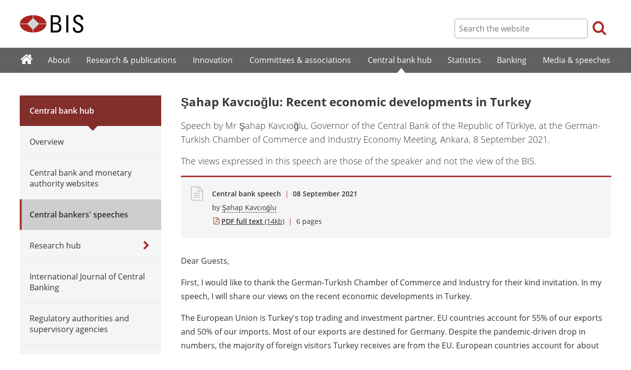

--- FILE ---
content_type: text/html; charset=UTF-8
request_url: https://www.bis.org/review/r220701c.htm
body_size: 10424
content:
<!DOCTYPE html>
<html class='no-js' lang='en' xml:lang='en' xmlns='http://www.w3.org/1999/xhtml'>
<head>
<meta content='IE=edge' http-equiv='X-UA-Compatible'>
<meta content='width=device-width, initial-scale=1.0' name='viewport'>
<meta content='text/html; charset=utf-8' http-equiv='Content-Type'>
<meta content='&amp;#350;ahap Kavc&amp;#305;o&amp;#287;lu: Recent economic developments in Turkey' property='og:title'>
<meta content='Speech by Mr &amp;#350;ahap Kavc&amp;#305;o&amp;#287;lu, Governor of the Central Bank of the Republic of Türkiye, at the German-Turkish Chamber of Commerce and Industry Economy Meeting, Ankara, 8 September 2021. ' property='og:description'>
<meta content='https://www.bis.org/review/r220701c.htm' property='og:url'>
<link href='https://www.bis.org/review/r220701c.htm' rel='canonical'>
<meta content='https://www.bis.org/img/bislogo_og.jpg' property='og:image'>
<meta content='summary_large_image' name='twitter:card'>
<meta content='@bis_org' name='twitter:site'>
<meta content='Coronavirus' name='keywords'>
<meta content='Speech by Mr &amp;#350;ahap Kavc&amp;#305;o&amp;#287;lu, Governor of the Central Bank of the Republic of Türkiye, at the German-Turkish Chamber of Commerce and Industry Economy Meeting, Ankara, 8 September 2021. ' name='description'>
<meta content='Fri, 01 Jul 2022 08:24:00 +0000' http-equiv='Last-Modified'>
<title>&#350;ahap Kavc&#305;o&#287;lu: Recent economic developments in Turkey</title>
<link rel="icon" type="image/x-icon" href="/favicon-570124710617266452aaee59dc8fe89474345158607e5dd372d3f5389925fe99.ico" />
<link rel="shortcut icon" type="image/x-icon" href="/favicon-570124710617266452aaee59dc8fe89474345158607e5dd372d3f5389925fe99.ico" />
<link rel="stylesheet" href="/bis_original/bis/bis-262d81e317cbfa091209278241285c98d68fd0108063707e26ed5056b5a8a9c7.css" />
<link rel="stylesheet" href="/bis_original/shared/print-5dd6ea242dd39ae99601c816cf6ba8e800e519f71ffa3f5a06a8ef0ddf95f597.css" media="print" />
<link rel="stylesheet" href="/bis_original/datepicker-2b8b830d9c7f6d44e13429eb6f9765b328252be7861d72d47fff747eed394520.css" />
<link rel="stylesheet" href="/bis_original/select2-9f92f610bb1b5969b636a4d9c11476007c07643dfa60decc107ec99c81529f51.css" />
<link rel="stylesheet" href="/application-7aad27a6997b61c1490ab5b33b9a9a23d7ae915d79bd20c9b87fb5f87797e242.css" />
<script src="/js/jquery3.js"></script>
<script src="/application-f1a9c0417e77124dfd5afb7dad6b40584963d3dd4aad89acc67c2691da577ec8.js"></script>
<script src="/js/modernizr.custom.js"></script>
<script src="/bis_original/bis/standard-pretty-4cdc8e5d8567b62371db0d5853b6fd2d2363f1126e880919f0d2fa3ff8b0acdb.js"></script>

<meta content='&amp;#350;ahap Kavc&amp;#305;o&amp;#287;lu: Recent economic developments in Turkey' name='citation_title'>
<meta content='&amp;#350;ahap Kavc&amp;#305;o&amp;#287;lu' name='citation_author'>
<meta content='2021-09-08' name='citation_publication_date'>
<meta content='2021-09-08' name='DC.date'>
</head>
<body>
<div class='dt tagwidth' id='body'>
<div id='bispage'>
<noscript>
<div class='_pagemsgdiv display-nojs noprint'>
<div class='pagemsg'>
This website requires javascript for proper use
</div>
</div>
</noscript>
<div class='_pagemsgdiv noprint' id='codemsg'>
<div style='display: table;'>
<div class='pagemsg' id='pagemsg'></div>
<input alt='close' id='pagemsgx' src='/img/icons/closeX.png' type='image'>
</div>
</div>
<div id='pagecontent'>
<div id='_review_r220701c_pdf'>
<div id='page-header'>
<div class='fullwidth-outer' id='pagehdr1'>
<div class='fullwidth-inner'>
<div id='pagehdr1table'>
<div id='hdr_logo'>
<a href="/"><img alt="The Bank for International Settlements" src="/img/bis-logo-short.gif" />
</a></div>
<div style='display:table-cell; width:100%;'></div>
<div class='noprint' id='hdr_tools'>
<div class='hdrtools_class' id='hdr_tool_search'>
<div class='hdr_searchicon icon icon-search' id='hdr_tool_searchicon'></div>
<div id='hdr_tool_searchiconX'>
<div class='spinner2 diagonal part-1'></div>
<div class='spinner2 diagonal part-2'></div>
</div>
</div>
<div class='hdrtools_class' id='hdr_tool_hamburger'>
<div class='noprint' id='hdr_tool_hamburgericon'>
<div class='menuhamburger spinner-master2' id='mobilemenu_hamburger'>
<div id='spinner'>
<div class='spinner2 diagonal part-1'></div>
<div class='spinner2 horizontal'></div>
<div class='spinner2 diagonal part-2'></div>
</div>
</div>
</div>
</div>
</div>
<div class='noprint' id='hdr_search'>
<form accept-charset='UTF-8' action='/search/index.htm' class='hdr_searchform' method='get'>
<div class='hdr_searchboxdiv'>
<fieldset class='hdr_searchbox'>
<input class='hdr_searchfield' id='sp_q' maxlength='80' name='globalset_q' placeholder='Search the website' type='text'>
</fieldset>
</div>
<div class='hdr_searchbuttondiv'>
<button class='hdr_searchbutton' type='submit'>
<span class='hdr_searchicon icon icon-search'></span>
</button>
</div>
</form>
</div>
</div>

</div>
</div>
<div class='fullwidth-outer' id='pagehdr2'>
<div class='fullwidth-inner'>
<div class='noprint' id='hdr_mobilesearch'>
<form accept-charset='UTF-8' action='/search/index.htm' class='hdr_searchform' method='get'>
<div class='hdr_searchboxdiv'>
<fieldset class='hdr_searchbox'>
<input class='hdr_searchfield' maxlength='80' name='globalset_q' placeholder='Search the website' type='text'>
</fieldset>
</div>
<div class='hdr_searchbuttondiv'>
<button class='hdr_searchbutton' type='submit'>
<span class='hdr_searchicon icon icon-search'></span>
</button>
</div>
</form>
</div>

</div>
</div>
</div>

<div class='noprint' id='accessibilityLinks'>
<a accesskey='0' href='#accessibilityLinks' title='access keys list'></a>
<a accesskey='1' href='#center' title='skip navigation'></a>
<a accesskey='2' href='#sp_q' title='quick search'></a>
<a accesskey='3' href='#main_menu' title='main menu'></a>
<a accesskey='4' href='#local_menu' title='local menu'></a>
<a accesskey='5' href='/sitemap/' title='sitemap'></a>
</div>
<div data-react-class="MainMenu" data-react-props="{&quot;document&quot;:{&quot;id&quot;:32596,&quot;id_cms&quot;:128705,&quot;path&quot;:&quot;/review/r220701c.pdf&quot;,&quot;menu_id&quot;:60,&quot;parent_id&quot;:null,&quot;short_title&quot;:&quot;\u0026#350;ahap Kavc\u0026#305;o\u0026#287;lu: Recent economic developments in Turkey&quot;,&quot;long_title&quot;:&quot;\u003cp\u003eSpeech by Mr \u0026#350;ahap Kavc\u0026#305;o\u0026#287;lu, Governor of the Central Bank of the Republic of Türkiye, at the\u003cspan\u003e \u003c/span\u003eGerman-Turkish Chamber of Commerce and Industry Economy Meeting, Ankara, 8 September 2021. \u003c/p\u003e&quot;,&quot;chapter_title&quot;:null,&quot;extra_information&quot;:&quot;\u003cp\u003eSpeech by Mr \u0026#350;ahap Kavc\u0026#305;o\u0026#287;lu, Governor of the Central Bank of the Republic of Türkiye, at the German-Turkish Chamber of Commerce and Industry Economy Meeting, Ankara, 8 September 2021. \u003c/p\u003e&quot;,&quot;description&quot;:&quot;Speech by Mr \u0026#350;ahap Kavc\u0026#305;o\u0026#287;lu, Governor of the Central Bank of the Republic of Türkiye, at the German-Turkish Chamber of Commerce and Industry Economy Meeting, Ankara, 8 September 2021. &quot;,&quot;abstract&quot;:null,&quot;content&quot;:&quot;\u003cp dir=\&quot;ltr\&quot;\u003eDear Guests,\u003c/p\u003e\r\n\u003cp dir=\&quot;ltr\&quot;\u003eFirst, I would like to thank the German-Turkish Chamber of Commerce and Industry for their kind invitation. In my speech, I will share our views on the recent economic developments in Turkey.\u003c/p\u003e\r\n\u003cp dir=\&quot;ltr\&quot;\u003eThe European Union is Turkey&#39;s top trading and investment partner. EU countries account for 55% of our exports and 50% of our imports. Most of our exports are destined for Germany. Despite the pandemic-driven drop in numbers, the majority of foreign visitors Turkey receives are from the EU. European countries account for about 60% of foreign direct investments. Therefore, I would like to express that I find your participation and the mutual exchange of ideas that will come out of this meeting very important.\u003c/p\u003e\r\n\u003cp dir=\&quot;ltr\&quot;\u003eThe sped-up vaccine rollout worldwide bolsters global economic recovery. Looking at the world economy, the services sector appears to have been more hampered by COVID-19 restrictions than the manufacturing industry. Recent PMI data indicate that the services sector is matching the ongoing recovery in the manufacturing sector. This supports a more balanced global economic outlook in terms of demand composition. Strong increases in services PMI hint at a worldwide economic rebound, particularly for the pandemic-damaged euro zone.\u003c/p\u003e\r\n\u003cp dir=\&quot;ltr\&quot;\u003eGrowth prospects for our main trading partners suggest that the growth outlook might be more upbeat in August than in April. These developments reveal that our trading partners have seen their revenues increase, translating into an improved external demand outlook for Turkey. This is conducive to the increase in our exports.\u003c/p\u003e\r\n\u003cp dir=\&quot;ltr\&quot;\u003eDuring the pandemic, countries have propped up their economies with direct public expenditures, other financial aid, and incentives. Some countries have used direct public expenditures more extensively depending on the fiscal room available, while others have introduced capital, credit and other liquidity incentives. Advanced economies announced public assistance programs amounting to more than 20% of their national income. For example, in the United States, the economy has been buoyed by government spending, at a rate of 25% of GDP, and forgone revenue. In some countries such as Italy and Germany, financial assistance has comprised capital, credit and other liquidity incentives as well as fiscal policy. Developing countries have supported their economies through various measures, albeit less vigorously than developed countries.\u003c/p\u003e\r\n\u003cp dir=\&quot;ltr\&quot;\u003eIn addition to following supportive monetary, fiscal and financial policies, Turkey is among the economies that have made great progress in vaccination and proved more successful in containing the pandemic, which had positive implications for Turkey&#39;s production, investment and employment.\u003c/p\u003e\r\n\u003cp dir=\&quot;ltr\&quot;\u003eHere, I think we can have a better understanding of each country&#39;s economic and public health policies if we review some basic macroeconomic variables.\u003c/p\u003e\r\n\u003cp dir=\&quot;ltr\&quot;\u003eCompared with other developing economies, Turkey&#39;s economy has room for improvement in terms of inflation, reserves and risk premium. On the other hand, having tightened its monetary policy sooner and more strongly than its peers, Turkey has become one of the few economies that have offered a substantial real interest rate since the beginning of 2021. Along with a better current account balance, risk premiums affecting borrowing costs will also continue to improve as we make progress in our efforts on inflation and reserve accumulation. In addition, as of May 2021, short-term external debt is down USD 25.7 billion from USD 144.9 billion to USD 119.2 billion thanks to our recent work on compiling debt statistics. This will have positive implications for our external debt indicators.\u003c/p\u003e\r\n\u003cp dir=\&quot;ltr\&quot;\u003eSome developed countries have large external debts and many have high budget deficits, but their risk premiums and policy rates remain low. Due to fiscal, monetary and financial policy responses to the pandemic and its negative effects on households and the corporate sector, indebtedness rates have surged in many countries.\u003c/p\u003e\r\n\u003cp dir=\&quot;ltr\&quot;\u003eAmounting to USD 289 trillion globally, debt exceeded 360% of the world&#39;s income (GDP). In the coming months, both public and private sector indebtedness will become a growing issue worldwide. In this context, among sectors of the economy, the public sector and households have a very high debt burden across advanced economies. In terms of indebtedness, Turkey diverges quite positively from advanced economies in all categories.\u003c/p\u003e\r\n\u003cp dir=\&quot;ltr\&quot;\u003eCompared to other developing countries, I can say that Turkey is in a relatively good position in terms of public and household indebtedness.\u003c/p\u003e\r\n\u003cp dir=\&quot;ltr\&quot;\u003eHowever, we do see relatively higher rates in the corporate sector. Examination of the financial positions of companies in Turkey is important to better understand this issue. I should also note that an indebted corporate sector is not a purely negative thing. Besides, the debt rollover ratio of the corporate sector is quite high.\u003c/p\u003e\r\n\u003cp dir=\&quot;ltr\&quot;\u003eIn countries like Turkey which have a young population and high growth potential but lack sufficient savings, borrowing to finance production, exports and investments is a normal situation. We attach importance to the channeling of such borrowings into productive companies and areas that support the increase in exports, reduce imports and underpin employment.\u003c/p\u003e\r\n\u003cp dir=\&quot;ltr\&quot;\u003eIn sum, we see that the current structures and vulnerabilities of countries as well as the policies they adopted during the pandemic are an important determinant of their economic performance. That said, new virus variants leading to resurgence of cases keep the uncertainty about the course of the pandemic in place. As shown in the relevant slide, a new wave of pandemic has been seen in many countries. However, along with Germany, Turkey is among those countries with a relatively smaller number of cases due to its better performance than countries such as the UK and US. Like all the other central banks, we are closely monitoring developments regarding the course of the pandemic and their impact on the global economy.\u003c/p\u003e\r\n\u003cp dir=\&quot;ltr\&quot;\u003eTurkey is very successful in vaccination, and has diverged positively from other countries in terms of the vaccination level. The number of vaccine doses administered has exceeded 99 million, with 50 million people getting at least one dose. Despite the recent increase in social mobility following the reopening, the number of cases remains relatively low thanks to the performance of the vaccination rollout. The widespread vaccination of the population has a positive impact on the economic activity, employment and the current account balance.\u003c/p\u003e\r\n\u003cp dir=\&quot;ltr\&quot;\u003eAs for Turkey&#39;s macroeconomic outlook, consistent with our projections, national income has grown by 21.7% annually in the second quarter on the back of the base effects. Looking at quarterly growth figures excluding the base effects, we see a 0.9% increase in national income compared to the first quarter, with contributions from both domestic and external demand.\u003c/p\u003e\r\n\u003cp dir=\&quot;ltr\&quot;\u003eIn the second quarter of the year, many European countries recorded high rates of growth due also to the base effects. In this period, Turkey&#39;s growth outperformed many European countries, and the Turkish economy recorded the second-highest rate of growth after the UK.\u003c/p\u003e\r\n\u003cp dir=\&quot;ltr\&quot;\u003eConsumption and machinery-equipment investments were the main drivers of annual growth. The positive outlook in vaccination in Europe is affecting our economy via tourism and external demand channels. In this context, net exports also continue to contribute positively to growth.\u003c/p\u003e\r\n\u003cp dir=\&quot;ltr\&quot;\u003eLeading indicators show that domestic economic activity remains strong in the third quarter, with the help of robust external demand. Survey-based indicators point to a strong upward movement in both domestic and export orders.\u003c/p\u003e\r\n\u003cp dir=\&quot;ltr\&quot;\u003eHigh-frequency data show a rapid recovery in the pandemic-stricken subsectors of services amid increased mobility. Thus, the recovery in the services and tourism sectors ensures a rebalancing in the composition of demand in the third quarter in terms of goods and services. In fact, sectoral confidence indices also suggest a significant improvement in recent months particularly in the services and retail sectors.\u003c/p\u003e\r\n\u003cp dir=\&quot;ltr\&quot;\u003eWhen talking about the recent developments, I would like to place a special emphasis on investments. Data for the second quarter indicate that investments, particularly in machinery-equipment, contributed significantly to growth. The CBRT&#39;s research shows that our firms have a high investment appetite.\u003c/p\u003e\r\n\u003cp dir=\&quot;ltr\&quot;\u003eIn the recent surveys, firms operating in all sectors excluding construction have reported that the weight of financial constraints among factors limiting activity/production has declined. We see that the weight of this factor is even below the historical averages currently.\u003c/p\u003e\r\n\u003cp dir=\&quot;ltr\&quot;\u003eMoreover, investment and employment tendencies of firms have reached very high levels compared to previous years. We are pleased to see that the improvement in the employment expectation of firms also continues in the third quarter while the investment tendency remains strong across main sectors.\u003c/p\u003e\r\n\u003cp dir=\&quot;ltr\&quot;\u003eWe envisage that as the improvement in macro indicators continues in the upcoming period, as the risk premium declines and volatility decreases on the back of improving current account and inflation outlook, the credit channel will function effectively and stabilize the positive outlook regarding the investment appetite. Although there seems no obvious problem in accessing credit, high loan rates limit the access to credit. We are closely monitoring the progressive increase in the demand for loans for investment, operating capital and stock enhancement, and the gradual decrease in demand for debt rollover.\u003c/p\u003e\r\n\u003cp dir=\&quot;ltr\&quot;\u003eHigh-frequency data also signal a recovery in the labor market on the back of the reopening. Although employment in the services sector has been recovering more slowly amid pandemic-related restrictions and is still slightly below its pre-pandemic level, employment growth in the industry and construction sectors as well as the non-farm employment has exceeded pre-pandemic levels.\u003c/p\u003e\r\n\u003cp dir=\&quot;ltr\&quot;\u003eWe consider that the services employment will also exceed its pre-pandemic levels in the upcoming period.\u003c/p\u003e\r\n\u003cp dir=\&quot;ltr\&quot;\u003eIn the last couple of years, our economy suffered a variety of shocks, with the pandemic in the lead. The Central Bank has adopted a policy that curbs the lasting effects of these shocks, safeguards domestic and external balances and prioritizes price stability as the ultimate goal.\u003c/p\u003e\r\n\u003cp dir=\&quot;ltr\&quot;\u003eWe are closely monitoring the current account and external financing data. Currently, the upward trend in exports, the recovery in tourism and the significant decline in gold imports support the ongoing improvement in the external balance. According to the provisional foreign trade data for August, our exports particularly to Europe are quite strong.\u003c/p\u003e\r\n\u003cp dir=\&quot;ltr\&quot;\u003eThe strong momentum in vaccination since June played an important role in the improvement of the risk perception towards Turkey and the easing of restrictions. In this context, we are getting positive signals on the recovery in tourism activity. Survey indicators point to a continued strong course in external demand in the manufacturing industry.\u003c/p\u003e\r\n\u003cp dir=\&quot;ltr\&quot;\u003eThe ratio of exports to imports reached a high plateau of some 85%. In the first half of the year, the real balancing in foreign trade is quite evident. Against this background, we expect that the current account will post a surplus in the rest of the year due to the strong upward trend in exports, and stimulus to tourism from the progress in the vaccination program.\u003c/p\u003e\r\n\u003cp dir=\&quot;ltr\&quot;\u003eTurkey has gradually reduced its foreign trade deficit with Europe, but continues to run a deficit in trade with Asia. At this point, I would like to reiterate that the swap agreements we have made as the Central Bank essentially aim to facilitate trade in local currency.\u003c/p\u003e\r\n\u003cp dir=\&quot;ltr\&quot;\u003eDistinguished Guests,\u003c/p\u003e\r\n\u003cp dir=\&quot;ltr\&quot;\u003eNow, I would like to touch on the inflation outlook. Last Friday, August inflation data were released. Annual inflation increased by 0.30 points to 19.25%. In this period, the annual inflation rate of the B index, which is a core inflation indicator and obtained by excluding unprocessed food, energy, alcoholic beverages and tobacco from the CPI, decreased by 0.05 points to 18.46%, and that of the C index, which excludes processed food from the B index, declined by 0.46 points to 16.76%. In August, while annual inflation increased significantly in the food group, it posted a limited rise in services and receded across other main groups. Meanwhile, producer inflation continued to increase due to commodity prices, disruptions in supply chains and demand conditions.\u003c/p\u003e\r\n\u003cp dir=\&quot;ltr\&quot;\u003eWe forecast that the temporary factors that are affecting the inflation outlook in the short term will lose their effect and inflation will assume a downward trend in the last quarter. We also expect that inflation excluding food prices will continue to be lower than headline inflation in the rest of the year.\u003c/p\u003e\r\n\u003cp dir=\&quot;ltr\&quot;\u003eWhen talking about the recent inflation dynamics, food prices require special attention. In food prices, we see a global increase reflecting unfavorable weather conditions, drought, particular restrictions on food exports in some countries, and an increase in stockpiling. In this respect, central banks and policy makers monitor the developments in food prices, core inflation and the effect of increasing inflation on inflation expectations. Indeed, in the recent update of the World Economic Outlook, the IMF noted that central banks should analyze price dynamics and take into account whether movements in inflation are transitory or not. In Turkey as well, food prices are on the rise, and food inflation hovered significantly above historical averages and non-food inflation in July and August.\u003c/p\u003e\r\n\u003cp dir=\&quot;ltr\&quot;\u003eAnother important issue regarding inflation dynamics is the difference between PPI and CPI inflation. Producer prices are high in advanced and emerging economies, as is the case in Turkey. This is driven by the increase in commodity prices as well as supply constraints arising from production failing to match the rapidly increasing demand. Another factor driving producer prices up are rising international freight costs and extended delivery times. The increase in consumer prices, however, remained more limited compared to producer prices inflation.\u003c/p\u003e\r\n\u003cp dir=\&quot;ltr\&quot;\u003eThus, the gap between producer and consumer inflation has recently risen well above the long-term average in many advanced and emerging economies. For instance, the PPI in the euro area has risen to almost five times the area&#39;s CPI.\u003c/p\u003e\r\n\u003cp dir=\&quot;ltr\&quot;\u003eAs Fed Chair Powell mentioned in his Jackson Hole Symposium welcoming remarks, during the pandemic, we saw that a narrow group&#39;s contribution to inflation dominated price developments. For example, prices of consumer durables, which had been declining on average over the 25 years preceding the pandemic, became one of the groups that contributed the most to the recent rise in inflation with the effect of supply constraints.\u003c/p\u003e\r\n\u003cp dir=\&quot;ltr\&quot;\u003eDuring the process of re-opening and economic normalization, energy and services prices significantly increased globally. Global central banks consider that high price increases in some sectors stemming from energy and the pandemic will be temporary as demand composition normalizes, supply constraints ease and base effects are eliminated. In the upcoming period, these factors will have a disinflationary effect in our country as well.\u003c/p\u003e\r\n\u003cp dir=\&quot;ltr\&quot;\u003eIn global central banking practice, while determining the monetary policy stance, central banks take into account core inflation indicators adjusted for short-term incidental factors that are outside the control of monetary policy. For the reasons I have just mentioned, extraordinary conditions brought about by the pandemic increase the importance of core inflation indicators, which are used to measure the underlying trend of inflation adjusted for short-term volatility.\u003c/p\u003e\r\n\u003cp dir=\&quot;ltr\&quot;\u003eI would like to note that like other central banks, we also have considerations regarding the temporary nature of price movements resulting from supply shocks. While maintaining the tight monetary policy focusing on demand factors and their consistency with our medium-term inflation target, we will be giving more weight to decomposing the effects of supply shocks in the upcoming period.\u003c/p\u003e\r\n\u003cp dir=\&quot;ltr\&quot;\u003eBefore I finish my evaluations on inflation, I would like to make a few notes on the pricing behavior. Recently, price increases in certain products have exceeded their historical averages. When we look into the products that made the highest contribution to inflation, we observe that in August, annual price increases in those products exceeded the average price increases of the last 10 years by more than three to four times. Although one reason for this situation, as I mentioned before, is developments such as the pandemic-led increases in commodity prices and supply constraints, these factors alone may not fully explain the price increases in some products. However, we consider that such pricing behavior will converge to its pre-pandemic level as the economic and social normalization gains pace in the upcoming period.\u003c/p\u003e\r\n\u003cp dir=\&quot;ltr\&quot;\u003eLastly, when we look into exchange rate developments, we see that the improvement in our reserves is consistent with our forecasts. Reserves increased by USD 30 billion from USD 85-90 billion to USD 115-120 billion. Swap agreements, rediscount credits, gold ore purchases and reserve requirement steps have been the primary factors contributing to reserves.\u003c/p\u003e\r\n\u003cp dir=\&quot;ltr\&quot;\u003eDistinguished guests,\u003c/p\u003e\r\n\u003cp dir=\&quot;ltr\&quot;\u003eStability to be established in the general price level in Turkey will foster macroeconomic stability and financial stability through the fall in country risk premium, acceleration in reverse currency substitution, accelerated accumulation of foreign exchange reserves and perpetual decline in financing costs. This will create a viable setting for investment, production and employment to continue growing in a healthy and sustainable way.\u003c/p\u003e\r\n\u003cp dir=\&quot;ltr\&quot;\u003eI would like to thank you all for your participation.\u003c/p\u003e&quot;,&quot;display_position&quot;:null,&quot;layout&quot;:null,&quot;publication_start_date&quot;:&quot;2021-09-08T10:24:00.000+02:00&quot;,&quot;created_at&quot;:&quot;2022-07-01T10:24:00.000+02:00&quot;,&quot;updated_at&quot;:&quot;2025-05-26T14:21:19.000+02:00&quot;,&quot;pdf_pages&quot;:6,&quot;pdf_file_size&quot;:14,&quot;pdf_use_title&quot;:false,&quot;series_name&quot;:null,&quot;html_header&quot;:null,&quot;html_footer&quot;:null,&quot;has_content&quot;:true}}" data-react-cache-id="MainMenu-0"></div>
<div class='fullwidth-outer' id='page-breadcrumbs'>
<div class='fullwidth-inner'>
<div data-react-class="Breadcrumbs" data-react-props="{&quot;document&quot;:{&quot;id&quot;:32596,&quot;id_cms&quot;:128705,&quot;path&quot;:&quot;/review/r220701c.pdf&quot;,&quot;menu_id&quot;:60,&quot;parent_id&quot;:null,&quot;short_title&quot;:&quot;\u0026#350;ahap Kavc\u0026#305;o\u0026#287;lu: Recent economic developments in Turkey&quot;,&quot;long_title&quot;:&quot;\u003cp\u003eSpeech by Mr \u0026#350;ahap Kavc\u0026#305;o\u0026#287;lu, Governor of the Central Bank of the Republic of Türkiye, at the\u003cspan\u003e \u003c/span\u003eGerman-Turkish Chamber of Commerce and Industry Economy Meeting, Ankara, 8 September 2021. \u003c/p\u003e&quot;,&quot;chapter_title&quot;:null,&quot;extra_information&quot;:&quot;\u003cp\u003eSpeech by Mr \u0026#350;ahap Kavc\u0026#305;o\u0026#287;lu, Governor of the Central Bank of the Republic of Türkiye, at the German-Turkish Chamber of Commerce and Industry Economy Meeting, Ankara, 8 September 2021. \u003c/p\u003e&quot;,&quot;description&quot;:&quot;Speech by Mr \u0026#350;ahap Kavc\u0026#305;o\u0026#287;lu, Governor of the Central Bank of the Republic of Türkiye, at the German-Turkish Chamber of Commerce and Industry Economy Meeting, Ankara, 8 September 2021. &quot;,&quot;abstract&quot;:null,&quot;content&quot;:&quot;\u003cp dir=\&quot;ltr\&quot;\u003eDear Guests,\u003c/p\u003e\r\n\u003cp dir=\&quot;ltr\&quot;\u003eFirst, I would like to thank the German-Turkish Chamber of Commerce and Industry for their kind invitation. In my speech, I will share our views on the recent economic developments in Turkey.\u003c/p\u003e\r\n\u003cp dir=\&quot;ltr\&quot;\u003eThe European Union is Turkey&#39;s top trading and investment partner. EU countries account for 55% of our exports and 50% of our imports. Most of our exports are destined for Germany. Despite the pandemic-driven drop in numbers, the majority of foreign visitors Turkey receives are from the EU. European countries account for about 60% of foreign direct investments. Therefore, I would like to express that I find your participation and the mutual exchange of ideas that will come out of this meeting very important.\u003c/p\u003e\r\n\u003cp dir=\&quot;ltr\&quot;\u003eThe sped-up vaccine rollout worldwide bolsters global economic recovery. Looking at the world economy, the services sector appears to have been more hampered by COVID-19 restrictions than the manufacturing industry. Recent PMI data indicate that the services sector is matching the ongoing recovery in the manufacturing sector. This supports a more balanced global economic outlook in terms of demand composition. Strong increases in services PMI hint at a worldwide economic rebound, particularly for the pandemic-damaged euro zone.\u003c/p\u003e\r\n\u003cp dir=\&quot;ltr\&quot;\u003eGrowth prospects for our main trading partners suggest that the growth outlook might be more upbeat in August than in April. These developments reveal that our trading partners have seen their revenues increase, translating into an improved external demand outlook for Turkey. This is conducive to the increase in our exports.\u003c/p\u003e\r\n\u003cp dir=\&quot;ltr\&quot;\u003eDuring the pandemic, countries have propped up their economies with direct public expenditures, other financial aid, and incentives. Some countries have used direct public expenditures more extensively depending on the fiscal room available, while others have introduced capital, credit and other liquidity incentives. Advanced economies announced public assistance programs amounting to more than 20% of their national income. For example, in the United States, the economy has been buoyed by government spending, at a rate of 25% of GDP, and forgone revenue. In some countries such as Italy and Germany, financial assistance has comprised capital, credit and other liquidity incentives as well as fiscal policy. Developing countries have supported their economies through various measures, albeit less vigorously than developed countries.\u003c/p\u003e\r\n\u003cp dir=\&quot;ltr\&quot;\u003eIn addition to following supportive monetary, fiscal and financial policies, Turkey is among the economies that have made great progress in vaccination and proved more successful in containing the pandemic, which had positive implications for Turkey&#39;s production, investment and employment.\u003c/p\u003e\r\n\u003cp dir=\&quot;ltr\&quot;\u003eHere, I think we can have a better understanding of each country&#39;s economic and public health policies if we review some basic macroeconomic variables.\u003c/p\u003e\r\n\u003cp dir=\&quot;ltr\&quot;\u003eCompared with other developing economies, Turkey&#39;s economy has room for improvement in terms of inflation, reserves and risk premium. On the other hand, having tightened its monetary policy sooner and more strongly than its peers, Turkey has become one of the few economies that have offered a substantial real interest rate since the beginning of 2021. Along with a better current account balance, risk premiums affecting borrowing costs will also continue to improve as we make progress in our efforts on inflation and reserve accumulation. In addition, as of May 2021, short-term external debt is down USD 25.7 billion from USD 144.9 billion to USD 119.2 billion thanks to our recent work on compiling debt statistics. This will have positive implications for our external debt indicators.\u003c/p\u003e\r\n\u003cp dir=\&quot;ltr\&quot;\u003eSome developed countries have large external debts and many have high budget deficits, but their risk premiums and policy rates remain low. Due to fiscal, monetary and financial policy responses to the pandemic and its negative effects on households and the corporate sector, indebtedness rates have surged in many countries.\u003c/p\u003e\r\n\u003cp dir=\&quot;ltr\&quot;\u003eAmounting to USD 289 trillion globally, debt exceeded 360% of the world&#39;s income (GDP). In the coming months, both public and private sector indebtedness will become a growing issue worldwide. In this context, among sectors of the economy, the public sector and households have a very high debt burden across advanced economies. In terms of indebtedness, Turkey diverges quite positively from advanced economies in all categories.\u003c/p\u003e\r\n\u003cp dir=\&quot;ltr\&quot;\u003eCompared to other developing countries, I can say that Turkey is in a relatively good position in terms of public and household indebtedness.\u003c/p\u003e\r\n\u003cp dir=\&quot;ltr\&quot;\u003eHowever, we do see relatively higher rates in the corporate sector. Examination of the financial positions of companies in Turkey is important to better understand this issue. I should also note that an indebted corporate sector is not a purely negative thing. Besides, the debt rollover ratio of the corporate sector is quite high.\u003c/p\u003e\r\n\u003cp dir=\&quot;ltr\&quot;\u003eIn countries like Turkey which have a young population and high growth potential but lack sufficient savings, borrowing to finance production, exports and investments is a normal situation. We attach importance to the channeling of such borrowings into productive companies and areas that support the increase in exports, reduce imports and underpin employment.\u003c/p\u003e\r\n\u003cp dir=\&quot;ltr\&quot;\u003eIn sum, we see that the current structures and vulnerabilities of countries as well as the policies they adopted during the pandemic are an important determinant of their economic performance. That said, new virus variants leading to resurgence of cases keep the uncertainty about the course of the pandemic in place. As shown in the relevant slide, a new wave of pandemic has been seen in many countries. However, along with Germany, Turkey is among those countries with a relatively smaller number of cases due to its better performance than countries such as the UK and US. Like all the other central banks, we are closely monitoring developments regarding the course of the pandemic and their impact on the global economy.\u003c/p\u003e\r\n\u003cp dir=\&quot;ltr\&quot;\u003eTurkey is very successful in vaccination, and has diverged positively from other countries in terms of the vaccination level. The number of vaccine doses administered has exceeded 99 million, with 50 million people getting at least one dose. Despite the recent increase in social mobility following the reopening, the number of cases remains relatively low thanks to the performance of the vaccination rollout. The widespread vaccination of the population has a positive impact on the economic activity, employment and the current account balance.\u003c/p\u003e\r\n\u003cp dir=\&quot;ltr\&quot;\u003eAs for Turkey&#39;s macroeconomic outlook, consistent with our projections, national income has grown by 21.7% annually in the second quarter on the back of the base effects. Looking at quarterly growth figures excluding the base effects, we see a 0.9% increase in national income compared to the first quarter, with contributions from both domestic and external demand.\u003c/p\u003e\r\n\u003cp dir=\&quot;ltr\&quot;\u003eIn the second quarter of the year, many European countries recorded high rates of growth due also to the base effects. In this period, Turkey&#39;s growth outperformed many European countries, and the Turkish economy recorded the second-highest rate of growth after the UK.\u003c/p\u003e\r\n\u003cp dir=\&quot;ltr\&quot;\u003eConsumption and machinery-equipment investments were the main drivers of annual growth. The positive outlook in vaccination in Europe is affecting our economy via tourism and external demand channels. In this context, net exports also continue to contribute positively to growth.\u003c/p\u003e\r\n\u003cp dir=\&quot;ltr\&quot;\u003eLeading indicators show that domestic economic activity remains strong in the third quarter, with the help of robust external demand. Survey-based indicators point to a strong upward movement in both domestic and export orders.\u003c/p\u003e\r\n\u003cp dir=\&quot;ltr\&quot;\u003eHigh-frequency data show a rapid recovery in the pandemic-stricken subsectors of services amid increased mobility. Thus, the recovery in the services and tourism sectors ensures a rebalancing in the composition of demand in the third quarter in terms of goods and services. In fact, sectoral confidence indices also suggest a significant improvement in recent months particularly in the services and retail sectors.\u003c/p\u003e\r\n\u003cp dir=\&quot;ltr\&quot;\u003eWhen talking about the recent developments, I would like to place a special emphasis on investments. Data for the second quarter indicate that investments, particularly in machinery-equipment, contributed significantly to growth. The CBRT&#39;s research shows that our firms have a high investment appetite.\u003c/p\u003e\r\n\u003cp dir=\&quot;ltr\&quot;\u003eIn the recent surveys, firms operating in all sectors excluding construction have reported that the weight of financial constraints among factors limiting activity/production has declined. We see that the weight of this factor is even below the historical averages currently.\u003c/p\u003e\r\n\u003cp dir=\&quot;ltr\&quot;\u003eMoreover, investment and employment tendencies of firms have reached very high levels compared to previous years. We are pleased to see that the improvement in the employment expectation of firms also continues in the third quarter while the investment tendency remains strong across main sectors.\u003c/p\u003e\r\n\u003cp dir=\&quot;ltr\&quot;\u003eWe envisage that as the improvement in macro indicators continues in the upcoming period, as the risk premium declines and volatility decreases on the back of improving current account and inflation outlook, the credit channel will function effectively and stabilize the positive outlook regarding the investment appetite. Although there seems no obvious problem in accessing credit, high loan rates limit the access to credit. We are closely monitoring the progressive increase in the demand for loans for investment, operating capital and stock enhancement, and the gradual decrease in demand for debt rollover.\u003c/p\u003e\r\n\u003cp dir=\&quot;ltr\&quot;\u003eHigh-frequency data also signal a recovery in the labor market on the back of the reopening. Although employment in the services sector has been recovering more slowly amid pandemic-related restrictions and is still slightly below its pre-pandemic level, employment growth in the industry and construction sectors as well as the non-farm employment has exceeded pre-pandemic levels.\u003c/p\u003e\r\n\u003cp dir=\&quot;ltr\&quot;\u003eWe consider that the services employment will also exceed its pre-pandemic levels in the upcoming period.\u003c/p\u003e\r\n\u003cp dir=\&quot;ltr\&quot;\u003eIn the last couple of years, our economy suffered a variety of shocks, with the pandemic in the lead. The Central Bank has adopted a policy that curbs the lasting effects of these shocks, safeguards domestic and external balances and prioritizes price stability as the ultimate goal.\u003c/p\u003e\r\n\u003cp dir=\&quot;ltr\&quot;\u003eWe are closely monitoring the current account and external financing data. Currently, the upward trend in exports, the recovery in tourism and the significant decline in gold imports support the ongoing improvement in the external balance. According to the provisional foreign trade data for August, our exports particularly to Europe are quite strong.\u003c/p\u003e\r\n\u003cp dir=\&quot;ltr\&quot;\u003eThe strong momentum in vaccination since June played an important role in the improvement of the risk perception towards Turkey and the easing of restrictions. In this context, we are getting positive signals on the recovery in tourism activity. Survey indicators point to a continued strong course in external demand in the manufacturing industry.\u003c/p\u003e\r\n\u003cp dir=\&quot;ltr\&quot;\u003eThe ratio of exports to imports reached a high plateau of some 85%. In the first half of the year, the real balancing in foreign trade is quite evident. Against this background, we expect that the current account will post a surplus in the rest of the year due to the strong upward trend in exports, and stimulus to tourism from the progress in the vaccination program.\u003c/p\u003e\r\n\u003cp dir=\&quot;ltr\&quot;\u003eTurkey has gradually reduced its foreign trade deficit with Europe, but continues to run a deficit in trade with Asia. At this point, I would like to reiterate that the swap agreements we have made as the Central Bank essentially aim to facilitate trade in local currency.\u003c/p\u003e\r\n\u003cp dir=\&quot;ltr\&quot;\u003eDistinguished Guests,\u003c/p\u003e\r\n\u003cp dir=\&quot;ltr\&quot;\u003eNow, I would like to touch on the inflation outlook. Last Friday, August inflation data were released. Annual inflation increased by 0.30 points to 19.25%. In this period, the annual inflation rate of the B index, which is a core inflation indicator and obtained by excluding unprocessed food, energy, alcoholic beverages and tobacco from the CPI, decreased by 0.05 points to 18.46%, and that of the C index, which excludes processed food from the B index, declined by 0.46 points to 16.76%. In August, while annual inflation increased significantly in the food group, it posted a limited rise in services and receded across other main groups. Meanwhile, producer inflation continued to increase due to commodity prices, disruptions in supply chains and demand conditions.\u003c/p\u003e\r\n\u003cp dir=\&quot;ltr\&quot;\u003eWe forecast that the temporary factors that are affecting the inflation outlook in the short term will lose their effect and inflation will assume a downward trend in the last quarter. We also expect that inflation excluding food prices will continue to be lower than headline inflation in the rest of the year.\u003c/p\u003e\r\n\u003cp dir=\&quot;ltr\&quot;\u003eWhen talking about the recent inflation dynamics, food prices require special attention. In food prices, we see a global increase reflecting unfavorable weather conditions, drought, particular restrictions on food exports in some countries, and an increase in stockpiling. In this respect, central banks and policy makers monitor the developments in food prices, core inflation and the effect of increasing inflation on inflation expectations. Indeed, in the recent update of the World Economic Outlook, the IMF noted that central banks should analyze price dynamics and take into account whether movements in inflation are transitory or not. In Turkey as well, food prices are on the rise, and food inflation hovered significantly above historical averages and non-food inflation in July and August.\u003c/p\u003e\r\n\u003cp dir=\&quot;ltr\&quot;\u003eAnother important issue regarding inflation dynamics is the difference between PPI and CPI inflation. Producer prices are high in advanced and emerging economies, as is the case in Turkey. This is driven by the increase in commodity prices as well as supply constraints arising from production failing to match the rapidly increasing demand. Another factor driving producer prices up are rising international freight costs and extended delivery times. The increase in consumer prices, however, remained more limited compared to producer prices inflation.\u003c/p\u003e\r\n\u003cp dir=\&quot;ltr\&quot;\u003eThus, the gap between producer and consumer inflation has recently risen well above the long-term average in many advanced and emerging economies. For instance, the PPI in the euro area has risen to almost five times the area&#39;s CPI.\u003c/p\u003e\r\n\u003cp dir=\&quot;ltr\&quot;\u003eAs Fed Chair Powell mentioned in his Jackson Hole Symposium welcoming remarks, during the pandemic, we saw that a narrow group&#39;s contribution to inflation dominated price developments. For example, prices of consumer durables, which had been declining on average over the 25 years preceding the pandemic, became one of the groups that contributed the most to the recent rise in inflation with the effect of supply constraints.\u003c/p\u003e\r\n\u003cp dir=\&quot;ltr\&quot;\u003eDuring the process of re-opening and economic normalization, energy and services prices significantly increased globally. Global central banks consider that high price increases in some sectors stemming from energy and the pandemic will be temporary as demand composition normalizes, supply constraints ease and base effects are eliminated. In the upcoming period, these factors will have a disinflationary effect in our country as well.\u003c/p\u003e\r\n\u003cp dir=\&quot;ltr\&quot;\u003eIn global central banking practice, while determining the monetary policy stance, central banks take into account core inflation indicators adjusted for short-term incidental factors that are outside the control of monetary policy. For the reasons I have just mentioned, extraordinary conditions brought about by the pandemic increase the importance of core inflation indicators, which are used to measure the underlying trend of inflation adjusted for short-term volatility.\u003c/p\u003e\r\n\u003cp dir=\&quot;ltr\&quot;\u003eI would like to note that like other central banks, we also have considerations regarding the temporary nature of price movements resulting from supply shocks. While maintaining the tight monetary policy focusing on demand factors and their consistency with our medium-term inflation target, we will be giving more weight to decomposing the effects of supply shocks in the upcoming period.\u003c/p\u003e\r\n\u003cp dir=\&quot;ltr\&quot;\u003eBefore I finish my evaluations on inflation, I would like to make a few notes on the pricing behavior. Recently, price increases in certain products have exceeded their historical averages. When we look into the products that made the highest contribution to inflation, we observe that in August, annual price increases in those products exceeded the average price increases of the last 10 years by more than three to four times. Although one reason for this situation, as I mentioned before, is developments such as the pandemic-led increases in commodity prices and supply constraints, these factors alone may not fully explain the price increases in some products. However, we consider that such pricing behavior will converge to its pre-pandemic level as the economic and social normalization gains pace in the upcoming period.\u003c/p\u003e\r\n\u003cp dir=\&quot;ltr\&quot;\u003eLastly, when we look into exchange rate developments, we see that the improvement in our reserves is consistent with our forecasts. Reserves increased by USD 30 billion from USD 85-90 billion to USD 115-120 billion. Swap agreements, rediscount credits, gold ore purchases and reserve requirement steps have been the primary factors contributing to reserves.\u003c/p\u003e\r\n\u003cp dir=\&quot;ltr\&quot;\u003eDistinguished guests,\u003c/p\u003e\r\n\u003cp dir=\&quot;ltr\&quot;\u003eStability to be established in the general price level in Turkey will foster macroeconomic stability and financial stability through the fall in country risk premium, acceleration in reverse currency substitution, accelerated accumulation of foreign exchange reserves and perpetual decline in financing costs. This will create a viable setting for investment, production and employment to continue growing in a healthy and sustainable way.\u003c/p\u003e\r\n\u003cp dir=\&quot;ltr\&quot;\u003eI would like to thank you all for your participation.\u003c/p\u003e&quot;,&quot;display_position&quot;:null,&quot;layout&quot;:null,&quot;publication_start_date&quot;:&quot;2021-09-08T10:24:00.000+02:00&quot;,&quot;created_at&quot;:&quot;2022-07-01T10:24:00.000+02:00&quot;,&quot;updated_at&quot;:&quot;2025-05-26T14:21:19.000+02:00&quot;,&quot;pdf_pages&quot;:6,&quot;pdf_file_size&quot;:14,&quot;pdf_use_title&quot;:false,&quot;series_name&quot;:null,&quot;html_header&quot;:null,&quot;html_footer&quot;:null,&quot;has_content&quot;:true},&quot;document_links&quot;:[],&quot;document_parent_path&quot;:null}" data-react-cache-id="Breadcrumbs-0"></div>

</div>
</div>
<div class='fullwidth-outer'>
<div class='fullwidth-inner'>
<div class='document_container' id='container'>
<div class='column noprint' id='left'>
<div data-react-class="LocalMenu" data-react-props="{&quot;document&quot;:{&quot;id&quot;:32596,&quot;id_cms&quot;:128705,&quot;path&quot;:&quot;/review/r220701c.pdf&quot;,&quot;menu_id&quot;:60,&quot;parent_id&quot;:null,&quot;short_title&quot;:&quot;\u0026#350;ahap Kavc\u0026#305;o\u0026#287;lu: Recent economic developments in Turkey&quot;,&quot;long_title&quot;:&quot;\u003cp\u003eSpeech by Mr \u0026#350;ahap Kavc\u0026#305;o\u0026#287;lu, Governor of the Central Bank of the Republic of Türkiye, at the\u003cspan\u003e \u003c/span\u003eGerman-Turkish Chamber of Commerce and Industry Economy Meeting, Ankara, 8 September 2021. \u003c/p\u003e&quot;,&quot;chapter_title&quot;:null,&quot;extra_information&quot;:&quot;\u003cp\u003eSpeech by Mr \u0026#350;ahap Kavc\u0026#305;o\u0026#287;lu, Governor of the Central Bank of the Republic of Türkiye, at the German-Turkish Chamber of Commerce and Industry Economy Meeting, Ankara, 8 September 2021. \u003c/p\u003e&quot;,&quot;description&quot;:&quot;Speech by Mr \u0026#350;ahap Kavc\u0026#305;o\u0026#287;lu, Governor of the Central Bank of the Republic of Türkiye, at the German-Turkish Chamber of Commerce and Industry Economy Meeting, Ankara, 8 September 2021. &quot;,&quot;abstract&quot;:null,&quot;content&quot;:&quot;\u003cp dir=\&quot;ltr\&quot;\u003eDear Guests,\u003c/p\u003e\r\n\u003cp dir=\&quot;ltr\&quot;\u003eFirst, I would like to thank the German-Turkish Chamber of Commerce and Industry for their kind invitation. In my speech, I will share our views on the recent economic developments in Turkey.\u003c/p\u003e\r\n\u003cp dir=\&quot;ltr\&quot;\u003eThe European Union is Turkey&#39;s top trading and investment partner. EU countries account for 55% of our exports and 50% of our imports. Most of our exports are destined for Germany. Despite the pandemic-driven drop in numbers, the majority of foreign visitors Turkey receives are from the EU. European countries account for about 60% of foreign direct investments. Therefore, I would like to express that I find your participation and the mutual exchange of ideas that will come out of this meeting very important.\u003c/p\u003e\r\n\u003cp dir=\&quot;ltr\&quot;\u003eThe sped-up vaccine rollout worldwide bolsters global economic recovery. Looking at the world economy, the services sector appears to have been more hampered by COVID-19 restrictions than the manufacturing industry. Recent PMI data indicate that the services sector is matching the ongoing recovery in the manufacturing sector. This supports a more balanced global economic outlook in terms of demand composition. Strong increases in services PMI hint at a worldwide economic rebound, particularly for the pandemic-damaged euro zone.\u003c/p\u003e\r\n\u003cp dir=\&quot;ltr\&quot;\u003eGrowth prospects for our main trading partners suggest that the growth outlook might be more upbeat in August than in April. These developments reveal that our trading partners have seen their revenues increase, translating into an improved external demand outlook for Turkey. This is conducive to the increase in our exports.\u003c/p\u003e\r\n\u003cp dir=\&quot;ltr\&quot;\u003eDuring the pandemic, countries have propped up their economies with direct public expenditures, other financial aid, and incentives. Some countries have used direct public expenditures more extensively depending on the fiscal room available, while others have introduced capital, credit and other liquidity incentives. Advanced economies announced public assistance programs amounting to more than 20% of their national income. For example, in the United States, the economy has been buoyed by government spending, at a rate of 25% of GDP, and forgone revenue. In some countries such as Italy and Germany, financial assistance has comprised capital, credit and other liquidity incentives as well as fiscal policy. Developing countries have supported their economies through various measures, albeit less vigorously than developed countries.\u003c/p\u003e\r\n\u003cp dir=\&quot;ltr\&quot;\u003eIn addition to following supportive monetary, fiscal and financial policies, Turkey is among the economies that have made great progress in vaccination and proved more successful in containing the pandemic, which had positive implications for Turkey&#39;s production, investment and employment.\u003c/p\u003e\r\n\u003cp dir=\&quot;ltr\&quot;\u003eHere, I think we can have a better understanding of each country&#39;s economic and public health policies if we review some basic macroeconomic variables.\u003c/p\u003e\r\n\u003cp dir=\&quot;ltr\&quot;\u003eCompared with other developing economies, Turkey&#39;s economy has room for improvement in terms of inflation, reserves and risk premium. On the other hand, having tightened its monetary policy sooner and more strongly than its peers, Turkey has become one of the few economies that have offered a substantial real interest rate since the beginning of 2021. Along with a better current account balance, risk premiums affecting borrowing costs will also continue to improve as we make progress in our efforts on inflation and reserve accumulation. In addition, as of May 2021, short-term external debt is down USD 25.7 billion from USD 144.9 billion to USD 119.2 billion thanks to our recent work on compiling debt statistics. This will have positive implications for our external debt indicators.\u003c/p\u003e\r\n\u003cp dir=\&quot;ltr\&quot;\u003eSome developed countries have large external debts and many have high budget deficits, but their risk premiums and policy rates remain low. Due to fiscal, monetary and financial policy responses to the pandemic and its negative effects on households and the corporate sector, indebtedness rates have surged in many countries.\u003c/p\u003e\r\n\u003cp dir=\&quot;ltr\&quot;\u003eAmounting to USD 289 trillion globally, debt exceeded 360% of the world&#39;s income (GDP). In the coming months, both public and private sector indebtedness will become a growing issue worldwide. In this context, among sectors of the economy, the public sector and households have a very high debt burden across advanced economies. In terms of indebtedness, Turkey diverges quite positively from advanced economies in all categories.\u003c/p\u003e\r\n\u003cp dir=\&quot;ltr\&quot;\u003eCompared to other developing countries, I can say that Turkey is in a relatively good position in terms of public and household indebtedness.\u003c/p\u003e\r\n\u003cp dir=\&quot;ltr\&quot;\u003eHowever, we do see relatively higher rates in the corporate sector. Examination of the financial positions of companies in Turkey is important to better understand this issue. I should also note that an indebted corporate sector is not a purely negative thing. Besides, the debt rollover ratio of the corporate sector is quite high.\u003c/p\u003e\r\n\u003cp dir=\&quot;ltr\&quot;\u003eIn countries like Turkey which have a young population and high growth potential but lack sufficient savings, borrowing to finance production, exports and investments is a normal situation. We attach importance to the channeling of such borrowings into productive companies and areas that support the increase in exports, reduce imports and underpin employment.\u003c/p\u003e\r\n\u003cp dir=\&quot;ltr\&quot;\u003eIn sum, we see that the current structures and vulnerabilities of countries as well as the policies they adopted during the pandemic are an important determinant of their economic performance. That said, new virus variants leading to resurgence of cases keep the uncertainty about the course of the pandemic in place. As shown in the relevant slide, a new wave of pandemic has been seen in many countries. However, along with Germany, Turkey is among those countries with a relatively smaller number of cases due to its better performance than countries such as the UK and US. Like all the other central banks, we are closely monitoring developments regarding the course of the pandemic and their impact on the global economy.\u003c/p\u003e\r\n\u003cp dir=\&quot;ltr\&quot;\u003eTurkey is very successful in vaccination, and has diverged positively from other countries in terms of the vaccination level. The number of vaccine doses administered has exceeded 99 million, with 50 million people getting at least one dose. Despite the recent increase in social mobility following the reopening, the number of cases remains relatively low thanks to the performance of the vaccination rollout. The widespread vaccination of the population has a positive impact on the economic activity, employment and the current account balance.\u003c/p\u003e\r\n\u003cp dir=\&quot;ltr\&quot;\u003eAs for Turkey&#39;s macroeconomic outlook, consistent with our projections, national income has grown by 21.7% annually in the second quarter on the back of the base effects. Looking at quarterly growth figures excluding the base effects, we see a 0.9% increase in national income compared to the first quarter, with contributions from both domestic and external demand.\u003c/p\u003e\r\n\u003cp dir=\&quot;ltr\&quot;\u003eIn the second quarter of the year, many European countries recorded high rates of growth due also to the base effects. In this period, Turkey&#39;s growth outperformed many European countries, and the Turkish economy recorded the second-highest rate of growth after the UK.\u003c/p\u003e\r\n\u003cp dir=\&quot;ltr\&quot;\u003eConsumption and machinery-equipment investments were the main drivers of annual growth. The positive outlook in vaccination in Europe is affecting our economy via tourism and external demand channels. In this context, net exports also continue to contribute positively to growth.\u003c/p\u003e\r\n\u003cp dir=\&quot;ltr\&quot;\u003eLeading indicators show that domestic economic activity remains strong in the third quarter, with the help of robust external demand. Survey-based indicators point to a strong upward movement in both domestic and export orders.\u003c/p\u003e\r\n\u003cp dir=\&quot;ltr\&quot;\u003eHigh-frequency data show a rapid recovery in the pandemic-stricken subsectors of services amid increased mobility. Thus, the recovery in the services and tourism sectors ensures a rebalancing in the composition of demand in the third quarter in terms of goods and services. In fact, sectoral confidence indices also suggest a significant improvement in recent months particularly in the services and retail sectors.\u003c/p\u003e\r\n\u003cp dir=\&quot;ltr\&quot;\u003eWhen talking about the recent developments, I would like to place a special emphasis on investments. Data for the second quarter indicate that investments, particularly in machinery-equipment, contributed significantly to growth. The CBRT&#39;s research shows that our firms have a high investment appetite.\u003c/p\u003e\r\n\u003cp dir=\&quot;ltr\&quot;\u003eIn the recent surveys, firms operating in all sectors excluding construction have reported that the weight of financial constraints among factors limiting activity/production has declined. We see that the weight of this factor is even below the historical averages currently.\u003c/p\u003e\r\n\u003cp dir=\&quot;ltr\&quot;\u003eMoreover, investment and employment tendencies of firms have reached very high levels compared to previous years. We are pleased to see that the improvement in the employment expectation of firms also continues in the third quarter while the investment tendency remains strong across main sectors.\u003c/p\u003e\r\n\u003cp dir=\&quot;ltr\&quot;\u003eWe envisage that as the improvement in macro indicators continues in the upcoming period, as the risk premium declines and volatility decreases on the back of improving current account and inflation outlook, the credit channel will function effectively and stabilize the positive outlook regarding the investment appetite. Although there seems no obvious problem in accessing credit, high loan rates limit the access to credit. We are closely monitoring the progressive increase in the demand for loans for investment, operating capital and stock enhancement, and the gradual decrease in demand for debt rollover.\u003c/p\u003e\r\n\u003cp dir=\&quot;ltr\&quot;\u003eHigh-frequency data also signal a recovery in the labor market on the back of the reopening. Although employment in the services sector has been recovering more slowly amid pandemic-related restrictions and is still slightly below its pre-pandemic level, employment growth in the industry and construction sectors as well as the non-farm employment has exceeded pre-pandemic levels.\u003c/p\u003e\r\n\u003cp dir=\&quot;ltr\&quot;\u003eWe consider that the services employment will also exceed its pre-pandemic levels in the upcoming period.\u003c/p\u003e\r\n\u003cp dir=\&quot;ltr\&quot;\u003eIn the last couple of years, our economy suffered a variety of shocks, with the pandemic in the lead. The Central Bank has adopted a policy that curbs the lasting effects of these shocks, safeguards domestic and external balances and prioritizes price stability as the ultimate goal.\u003c/p\u003e\r\n\u003cp dir=\&quot;ltr\&quot;\u003eWe are closely monitoring the current account and external financing data. Currently, the upward trend in exports, the recovery in tourism and the significant decline in gold imports support the ongoing improvement in the external balance. According to the provisional foreign trade data for August, our exports particularly to Europe are quite strong.\u003c/p\u003e\r\n\u003cp dir=\&quot;ltr\&quot;\u003eThe strong momentum in vaccination since June played an important role in the improvement of the risk perception towards Turkey and the easing of restrictions. In this context, we are getting positive signals on the recovery in tourism activity. Survey indicators point to a continued strong course in external demand in the manufacturing industry.\u003c/p\u003e\r\n\u003cp dir=\&quot;ltr\&quot;\u003eThe ratio of exports to imports reached a high plateau of some 85%. In the first half of the year, the real balancing in foreign trade is quite evident. Against this background, we expect that the current account will post a surplus in the rest of the year due to the strong upward trend in exports, and stimulus to tourism from the progress in the vaccination program.\u003c/p\u003e\r\n\u003cp dir=\&quot;ltr\&quot;\u003eTurkey has gradually reduced its foreign trade deficit with Europe, but continues to run a deficit in trade with Asia. At this point, I would like to reiterate that the swap agreements we have made as the Central Bank essentially aim to facilitate trade in local currency.\u003c/p\u003e\r\n\u003cp dir=\&quot;ltr\&quot;\u003eDistinguished Guests,\u003c/p\u003e\r\n\u003cp dir=\&quot;ltr\&quot;\u003eNow, I would like to touch on the inflation outlook. Last Friday, August inflation data were released. Annual inflation increased by 0.30 points to 19.25%. In this period, the annual inflation rate of the B index, which is a core inflation indicator and obtained by excluding unprocessed food, energy, alcoholic beverages and tobacco from the CPI, decreased by 0.05 points to 18.46%, and that of the C index, which excludes processed food from the B index, declined by 0.46 points to 16.76%. In August, while annual inflation increased significantly in the food group, it posted a limited rise in services and receded across other main groups. Meanwhile, producer inflation continued to increase due to commodity prices, disruptions in supply chains and demand conditions.\u003c/p\u003e\r\n\u003cp dir=\&quot;ltr\&quot;\u003eWe forecast that the temporary factors that are affecting the inflation outlook in the short term will lose their effect and inflation will assume a downward trend in the last quarter. We also expect that inflation excluding food prices will continue to be lower than headline inflation in the rest of the year.\u003c/p\u003e\r\n\u003cp dir=\&quot;ltr\&quot;\u003eWhen talking about the recent inflation dynamics, food prices require special attention. In food prices, we see a global increase reflecting unfavorable weather conditions, drought, particular restrictions on food exports in some countries, and an increase in stockpiling. In this respect, central banks and policy makers monitor the developments in food prices, core inflation and the effect of increasing inflation on inflation expectations. Indeed, in the recent update of the World Economic Outlook, the IMF noted that central banks should analyze price dynamics and take into account whether movements in inflation are transitory or not. In Turkey as well, food prices are on the rise, and food inflation hovered significantly above historical averages and non-food inflation in July and August.\u003c/p\u003e\r\n\u003cp dir=\&quot;ltr\&quot;\u003eAnother important issue regarding inflation dynamics is the difference between PPI and CPI inflation. Producer prices are high in advanced and emerging economies, as is the case in Turkey. This is driven by the increase in commodity prices as well as supply constraints arising from production failing to match the rapidly increasing demand. Another factor driving producer prices up are rising international freight costs and extended delivery times. The increase in consumer prices, however, remained more limited compared to producer prices inflation.\u003c/p\u003e\r\n\u003cp dir=\&quot;ltr\&quot;\u003eThus, the gap between producer and consumer inflation has recently risen well above the long-term average in many advanced and emerging economies. For instance, the PPI in the euro area has risen to almost five times the area&#39;s CPI.\u003c/p\u003e\r\n\u003cp dir=\&quot;ltr\&quot;\u003eAs Fed Chair Powell mentioned in his Jackson Hole Symposium welcoming remarks, during the pandemic, we saw that a narrow group&#39;s contribution to inflation dominated price developments. For example, prices of consumer durables, which had been declining on average over the 25 years preceding the pandemic, became one of the groups that contributed the most to the recent rise in inflation with the effect of supply constraints.\u003c/p\u003e\r\n\u003cp dir=\&quot;ltr\&quot;\u003eDuring the process of re-opening and economic normalization, energy and services prices significantly increased globally. Global central banks consider that high price increases in some sectors stemming from energy and the pandemic will be temporary as demand composition normalizes, supply constraints ease and base effects are eliminated. In the upcoming period, these factors will have a disinflationary effect in our country as well.\u003c/p\u003e\r\n\u003cp dir=\&quot;ltr\&quot;\u003eIn global central banking practice, while determining the monetary policy stance, central banks take into account core inflation indicators adjusted for short-term incidental factors that are outside the control of monetary policy. For the reasons I have just mentioned, extraordinary conditions brought about by the pandemic increase the importance of core inflation indicators, which are used to measure the underlying trend of inflation adjusted for short-term volatility.\u003c/p\u003e\r\n\u003cp dir=\&quot;ltr\&quot;\u003eI would like to note that like other central banks, we also have considerations regarding the temporary nature of price movements resulting from supply shocks. While maintaining the tight monetary policy focusing on demand factors and their consistency with our medium-term inflation target, we will be giving more weight to decomposing the effects of supply shocks in the upcoming period.\u003c/p\u003e\r\n\u003cp dir=\&quot;ltr\&quot;\u003eBefore I finish my evaluations on inflation, I would like to make a few notes on the pricing behavior. Recently, price increases in certain products have exceeded their historical averages. When we look into the products that made the highest contribution to inflation, we observe that in August, annual price increases in those products exceeded the average price increases of the last 10 years by more than three to four times. Although one reason for this situation, as I mentioned before, is developments such as the pandemic-led increases in commodity prices and supply constraints, these factors alone may not fully explain the price increases in some products. However, we consider that such pricing behavior will converge to its pre-pandemic level as the economic and social normalization gains pace in the upcoming period.\u003c/p\u003e\r\n\u003cp dir=\&quot;ltr\&quot;\u003eLastly, when we look into exchange rate developments, we see that the improvement in our reserves is consistent with our forecasts. Reserves increased by USD 30 billion from USD 85-90 billion to USD 115-120 billion. Swap agreements, rediscount credits, gold ore purchases and reserve requirement steps have been the primary factors contributing to reserves.\u003c/p\u003e\r\n\u003cp dir=\&quot;ltr\&quot;\u003eDistinguished guests,\u003c/p\u003e\r\n\u003cp dir=\&quot;ltr\&quot;\u003eStability to be established in the general price level in Turkey will foster macroeconomic stability and financial stability through the fall in country risk premium, acceleration in reverse currency substitution, accelerated accumulation of foreign exchange reserves and perpetual decline in financing costs. This will create a viable setting for investment, production and employment to continue growing in a healthy and sustainable way.\u003c/p\u003e\r\n\u003cp dir=\&quot;ltr\&quot;\u003eI would like to thank you all for your participation.\u003c/p\u003e&quot;,&quot;display_position&quot;:null,&quot;layout&quot;:null,&quot;publication_start_date&quot;:&quot;2021-09-08T10:24:00.000+02:00&quot;,&quot;created_at&quot;:&quot;2022-07-01T10:24:00.000+02:00&quot;,&quot;updated_at&quot;:&quot;2025-05-26T14:21:19.000+02:00&quot;,&quot;pdf_pages&quot;:6,&quot;pdf_file_size&quot;:14,&quot;pdf_use_title&quot;:false,&quot;series_name&quot;:null,&quot;html_header&quot;:null,&quot;html_footer&quot;:null,&quot;has_content&quot;:true}}" data-react-cache-id="LocalMenu-0" id="navigation_local"></div>
</div>
<div class='defaultstyles overridedefault' id='center' role='main'>
<h1>Şahap Kavcıoğlu: Recent economic developments in Turkey</h1>
<div id='extratitle-div'>
<p>Speech by Mr &#350;ahap Kavc&#305;o&#287;lu, Governor of the Central Bank of the Republic of Türkiye, at the German-Turkish Chamber of Commerce and Industry Economy Meeting, Ankara, 8 September 2021. </p>
<p>The views expressed in this speech are those of the speaker and not the view of the BIS.</p>
</div>
<div class='pageinfoblk override'>
<div class='icoblk icon-file-generic icon'></div>
<div class='pdftxt'>
<div class='pdfdocinfo'>
<span style='font-weight:600;'>
Central bank speech
</span>
<span class='red'> | </span>
<div class='date'>
08 September 2021
</div>
</div>
<div class='pdfauthors'>
<div class='authorline'>by <a class='authorlnk dashed' href='/author/%26%23350%3Bahap_kavc%26%23305%3Bo%26%23287%3Blu.htm'>Şahap Kavcıoğlu</a></div>

</div>
<div class='pdftitle'>
<a class='pdftitle_link' href='/review/r220701c.pdf'>
<span class='firstword'>PDF full text</span>
<div class='pdfinfo'> (14kb)</div>
</a>
<span class='red'> | </span>
<span class='pdftitle_pages'>
6
 pages
</span>
</div>
</div>
</div>

<div id='cmsContent'>
<p dir="ltr">Dear Guests,</p>
<p dir="ltr">First, I would like to thank the German-Turkish Chamber of Commerce and Industry for their kind invitation. In my speech, I will share our views on the recent economic developments in Turkey.</p>
<p dir="ltr">The European Union is Turkey's top trading and investment partner. EU countries account for 55% of our exports and 50% of our imports. Most of our exports are destined for Germany. Despite the pandemic-driven drop in numbers, the majority of foreign visitors Turkey receives are from the EU. European countries account for about 60% of foreign direct investments. Therefore, I would like to express that I find your participation and the mutual exchange of ideas that will come out of this meeting very important.</p>
<p dir="ltr">The sped-up vaccine rollout worldwide bolsters global economic recovery. Looking at the world economy, the services sector appears to have been more hampered by COVID-19 restrictions than the manufacturing industry. Recent PMI data indicate that the services sector is matching the ongoing recovery in the manufacturing sector. This supports a more balanced global economic outlook in terms of demand composition. Strong increases in services PMI hint at a worldwide economic rebound, particularly for the pandemic-damaged euro zone.</p>
<p dir="ltr">Growth prospects for our main trading partners suggest that the growth outlook might be more upbeat in August than in April. These developments reveal that our trading partners have seen their revenues increase, translating into an improved external demand outlook for Turkey. This is conducive to the increase in our exports.</p>
<p dir="ltr">During the pandemic, countries have propped up their economies with direct public expenditures, other financial aid, and incentives. Some countries have used direct public expenditures more extensively depending on the fiscal room available, while others have introduced capital, credit and other liquidity incentives. Advanced economies announced public assistance programs amounting to more than 20% of their national income. For example, in the United States, the economy has been buoyed by government spending, at a rate of 25% of GDP, and forgone revenue. In some countries such as Italy and Germany, financial assistance has comprised capital, credit and other liquidity incentives as well as fiscal policy. Developing countries have supported their economies through various measures, albeit less vigorously than developed countries.</p>
<p dir="ltr">In addition to following supportive monetary, fiscal and financial policies, Turkey is among the economies that have made great progress in vaccination and proved more successful in containing the pandemic, which had positive implications for Turkey's production, investment and employment.</p>
<p dir="ltr">Here, I think we can have a better understanding of each country's economic and public health policies if we review some basic macroeconomic variables.</p>
<p dir="ltr">Compared with other developing economies, Turkey's economy has room for improvement in terms of inflation, reserves and risk premium. On the other hand, having tightened its monetary policy sooner and more strongly than its peers, Turkey has become one of the few economies that have offered a substantial real interest rate since the beginning of 2021. Along with a better current account balance, risk premiums affecting borrowing costs will also continue to improve as we make progress in our efforts on inflation and reserve accumulation. In addition, as of May 2021, short-term external debt is down USD 25.7 billion from USD 144.9 billion to USD 119.2 billion thanks to our recent work on compiling debt statistics. This will have positive implications for our external debt indicators.</p>
<p dir="ltr">Some developed countries have large external debts and many have high budget deficits, but their risk premiums and policy rates remain low. Due to fiscal, monetary and financial policy responses to the pandemic and its negative effects on households and the corporate sector, indebtedness rates have surged in many countries.</p>
<p dir="ltr">Amounting to USD 289 trillion globally, debt exceeded 360% of the world's income (GDP). In the coming months, both public and private sector indebtedness will become a growing issue worldwide. In this context, among sectors of the economy, the public sector and households have a very high debt burden across advanced economies. In terms of indebtedness, Turkey diverges quite positively from advanced economies in all categories.</p>
<p dir="ltr">Compared to other developing countries, I can say that Turkey is in a relatively good position in terms of public and household indebtedness.</p>
<p dir="ltr">However, we do see relatively higher rates in the corporate sector. Examination of the financial positions of companies in Turkey is important to better understand this issue. I should also note that an indebted corporate sector is not a purely negative thing. Besides, the debt rollover ratio of the corporate sector is quite high.</p>
<p dir="ltr">In countries like Turkey which have a young population and high growth potential but lack sufficient savings, borrowing to finance production, exports and investments is a normal situation. We attach importance to the channeling of such borrowings into productive companies and areas that support the increase in exports, reduce imports and underpin employment.</p>
<p dir="ltr">In sum, we see that the current structures and vulnerabilities of countries as well as the policies they adopted during the pandemic are an important determinant of their economic performance. That said, new virus variants leading to resurgence of cases keep the uncertainty about the course of the pandemic in place. As shown in the relevant slide, a new wave of pandemic has been seen in many countries. However, along with Germany, Turkey is among those countries with a relatively smaller number of cases due to its better performance than countries such as the UK and US. Like all the other central banks, we are closely monitoring developments regarding the course of the pandemic and their impact on the global economy.</p>
<p dir="ltr">Turkey is very successful in vaccination, and has diverged positively from other countries in terms of the vaccination level. The number of vaccine doses administered has exceeded 99 million, with 50 million people getting at least one dose. Despite the recent increase in social mobility following the reopening, the number of cases remains relatively low thanks to the performance of the vaccination rollout. The widespread vaccination of the population has a positive impact on the economic activity, employment and the current account balance.</p>
<p dir="ltr">As for Turkey's macroeconomic outlook, consistent with our projections, national income has grown by 21.7% annually in the second quarter on the back of the base effects. Looking at quarterly growth figures excluding the base effects, we see a 0.9% increase in national income compared to the first quarter, with contributions from both domestic and external demand.</p>
<p dir="ltr">In the second quarter of the year, many European countries recorded high rates of growth due also to the base effects. In this period, Turkey's growth outperformed many European countries, and the Turkish economy recorded the second-highest rate of growth after the UK.</p>
<p dir="ltr">Consumption and machinery-equipment investments were the main drivers of annual growth. The positive outlook in vaccination in Europe is affecting our economy via tourism and external demand channels. In this context, net exports also continue to contribute positively to growth.</p>
<p dir="ltr">Leading indicators show that domestic economic activity remains strong in the third quarter, with the help of robust external demand. Survey-based indicators point to a strong upward movement in both domestic and export orders.</p>
<p dir="ltr">High-frequency data show a rapid recovery in the pandemic-stricken subsectors of services amid increased mobility. Thus, the recovery in the services and tourism sectors ensures a rebalancing in the composition of demand in the third quarter in terms of goods and services. In fact, sectoral confidence indices also suggest a significant improvement in recent months particularly in the services and retail sectors.</p>
<p dir="ltr">When talking about the recent developments, I would like to place a special emphasis on investments. Data for the second quarter indicate that investments, particularly in machinery-equipment, contributed significantly to growth. The CBRT's research shows that our firms have a high investment appetite.</p>
<p dir="ltr">In the recent surveys, firms operating in all sectors excluding construction have reported that the weight of financial constraints among factors limiting activity/production has declined. We see that the weight of this factor is even below the historical averages currently.</p>
<p dir="ltr">Moreover, investment and employment tendencies of firms have reached very high levels compared to previous years. We are pleased to see that the improvement in the employment expectation of firms also continues in the third quarter while the investment tendency remains strong across main sectors.</p>
<p dir="ltr">We envisage that as the improvement in macro indicators continues in the upcoming period, as the risk premium declines and volatility decreases on the back of improving current account and inflation outlook, the credit channel will function effectively and stabilize the positive outlook regarding the investment appetite. Although there seems no obvious problem in accessing credit, high loan rates limit the access to credit. We are closely monitoring the progressive increase in the demand for loans for investment, operating capital and stock enhancement, and the gradual decrease in demand for debt rollover.</p>
<p dir="ltr">High-frequency data also signal a recovery in the labor market on the back of the reopening. Although employment in the services sector has been recovering more slowly amid pandemic-related restrictions and is still slightly below its pre-pandemic level, employment growth in the industry and construction sectors as well as the non-farm employment has exceeded pre-pandemic levels.</p>
<p dir="ltr">We consider that the services employment will also exceed its pre-pandemic levels in the upcoming period.</p>
<p dir="ltr">In the last couple of years, our economy suffered a variety of shocks, with the pandemic in the lead. The Central Bank has adopted a policy that curbs the lasting effects of these shocks, safeguards domestic and external balances and prioritizes price stability as the ultimate goal.</p>
<p dir="ltr">We are closely monitoring the current account and external financing data. Currently, the upward trend in exports, the recovery in tourism and the significant decline in gold imports support the ongoing improvement in the external balance. According to the provisional foreign trade data for August, our exports particularly to Europe are quite strong.</p>
<p dir="ltr">The strong momentum in vaccination since June played an important role in the improvement of the risk perception towards Turkey and the easing of restrictions. In this context, we are getting positive signals on the recovery in tourism activity. Survey indicators point to a continued strong course in external demand in the manufacturing industry.</p>
<p dir="ltr">The ratio of exports to imports reached a high plateau of some 85%. In the first half of the year, the real balancing in foreign trade is quite evident. Against this background, we expect that the current account will post a surplus in the rest of the year due to the strong upward trend in exports, and stimulus to tourism from the progress in the vaccination program.</p>
<p dir="ltr">Turkey has gradually reduced its foreign trade deficit with Europe, but continues to run a deficit in trade with Asia. At this point, I would like to reiterate that the swap agreements we have made as the Central Bank essentially aim to facilitate trade in local currency.</p>
<p dir="ltr">Distinguished Guests,</p>
<p dir="ltr">Now, I would like to touch on the inflation outlook. Last Friday, August inflation data were released. Annual inflation increased by 0.30 points to 19.25%. In this period, the annual inflation rate of the B index, which is a core inflation indicator and obtained by excluding unprocessed food, energy, alcoholic beverages and tobacco from the CPI, decreased by 0.05 points to 18.46%, and that of the C index, which excludes processed food from the B index, declined by 0.46 points to 16.76%. In August, while annual inflation increased significantly in the food group, it posted a limited rise in services and receded across other main groups. Meanwhile, producer inflation continued to increase due to commodity prices, disruptions in supply chains and demand conditions.</p>
<p dir="ltr">We forecast that the temporary factors that are affecting the inflation outlook in the short term will lose their effect and inflation will assume a downward trend in the last quarter. We also expect that inflation excluding food prices will continue to be lower than headline inflation in the rest of the year.</p>
<p dir="ltr">When talking about the recent inflation dynamics, food prices require special attention. In food prices, we see a global increase reflecting unfavorable weather conditions, drought, particular restrictions on food exports in some countries, and an increase in stockpiling. In this respect, central banks and policy makers monitor the developments in food prices, core inflation and the effect of increasing inflation on inflation expectations. Indeed, in the recent update of the World Economic Outlook, the IMF noted that central banks should analyze price dynamics and take into account whether movements in inflation are transitory or not. In Turkey as well, food prices are on the rise, and food inflation hovered significantly above historical averages and non-food inflation in July and August.</p>
<p dir="ltr">Another important issue regarding inflation dynamics is the difference between PPI and CPI inflation. Producer prices are high in advanced and emerging economies, as is the case in Turkey. This is driven by the increase in commodity prices as well as supply constraints arising from production failing to match the rapidly increasing demand. Another factor driving producer prices up are rising international freight costs and extended delivery times. The increase in consumer prices, however, remained more limited compared to producer prices inflation.</p>
<p dir="ltr">Thus, the gap between producer and consumer inflation has recently risen well above the long-term average in many advanced and emerging economies. For instance, the PPI in the euro area has risen to almost five times the area's CPI.</p>
<p dir="ltr">As Fed Chair Powell mentioned in his Jackson Hole Symposium welcoming remarks, during the pandemic, we saw that a narrow group's contribution to inflation dominated price developments. For example, prices of consumer durables, which had been declining on average over the 25 years preceding the pandemic, became one of the groups that contributed the most to the recent rise in inflation with the effect of supply constraints.</p>
<p dir="ltr">During the process of re-opening and economic normalization, energy and services prices significantly increased globally. Global central banks consider that high price increases in some sectors stemming from energy and the pandemic will be temporary as demand composition normalizes, supply constraints ease and base effects are eliminated. In the upcoming period, these factors will have a disinflationary effect in our country as well.</p>
<p dir="ltr">In global central banking practice, while determining the monetary policy stance, central banks take into account core inflation indicators adjusted for short-term incidental factors that are outside the control of monetary policy. For the reasons I have just mentioned, extraordinary conditions brought about by the pandemic increase the importance of core inflation indicators, which are used to measure the underlying trend of inflation adjusted for short-term volatility.</p>
<p dir="ltr">I would like to note that like other central banks, we also have considerations regarding the temporary nature of price movements resulting from supply shocks. While maintaining the tight monetary policy focusing on demand factors and their consistency with our medium-term inflation target, we will be giving more weight to decomposing the effects of supply shocks in the upcoming period.</p>
<p dir="ltr">Before I finish my evaluations on inflation, I would like to make a few notes on the pricing behavior. Recently, price increases in certain products have exceeded their historical averages. When we look into the products that made the highest contribution to inflation, we observe that in August, annual price increases in those products exceeded the average price increases of the last 10 years by more than three to four times. Although one reason for this situation, as I mentioned before, is developments such as the pandemic-led increases in commodity prices and supply constraints, these factors alone may not fully explain the price increases in some products. However, we consider that such pricing behavior will converge to its pre-pandemic level as the economic and social normalization gains pace in the upcoming period.</p>
<p dir="ltr">Lastly, when we look into exchange rate developments, we see that the improvement in our reserves is consistent with our forecasts. Reserves increased by USD 30 billion from USD 85-90 billion to USD 115-120 billion. Swap agreements, rediscount credits, gold ore purchases and reserve requirement steps have been the primary factors contributing to reserves.</p>
<p dir="ltr">Distinguished guests,</p>
<p dir="ltr">Stability to be established in the general price level in Turkey will foster macroeconomic stability and financial stability through the fall in country risk premium, acceleration in reverse currency substitution, accelerated accumulation of foreign exchange reserves and perpetual decline in financing costs. This will create a viable setting for investment, production and employment to continue growing in a healthy and sustainable way.</p>
<p dir="ltr">I would like to thank you all for your participation.</p>
</div>

<div id='authoraboutblk'>
<div class='title'>About the author</div>
<div id='authorboxgrp'>
<div class='columndivide cd-2equal cd-spacing30 authorboxrow'>
<a class='cd-cell boxlink' href='/author/&amp;#350;ahap_kavc&amp;#305;o&amp;#287;lu.htm'>
<div class='authorbox'>
<div class='authortxtbox'>
<div class='authorname'>Şahap Kavcıoğlu</div>
<div class='authormore'>More from this author</div>
</div>
</div>
</a>
<div class='authorbox author_right'></div>
</div>
</div>
</div>
<div id='relatedinfo-div'>
<div style='display:inline-block; width:auto;'>
<h2>Related information</h2>
<div>
<ul>
<li>
<a href='/cbspeeches/index.htm?cbspeeches_institutions=67'>
<span class='firstword'>More</span>
speeches from &quot;Central Bank of the Republic of Türkiye&quot;
</a>
</li>
</ul>
</div>
<div>
<ul>
<li>
<a href='/country/TR.htm'>
<span class='firstword'>Country</span>
page: Türkiye
</a>
</li>
</ul>
</div>
</div>
</div>

</div>
</div>

</div>
</div>
<div class='fullwidth-outer' id='page-maybeinterestedin'>
<div class='fullwidth-inner'>
<div class='noprint' id='maybeinterestedin-div'>
</div>

</div>
</div>

</div>
</div>
</div>
<div class='noprint' role='contentinfo'>
<div class='fullwidth-outer' id='page-footer'>
<div class='fullwidth-inner'>
<a href='#0' id='totop'>Top</a>
<div id='sharethispage'>
<ul class='sociallist'>
<li>Share this page</li>
<li>
<a href='https://twitter.com/share' id='footershare_twitter' onclick='window.open(&#39;//twitter.com/share?url=&#39; + encodeURIComponent(window.location.href) + &#39;&amp;text=&#39; + encodeURI(document.title) + &#39;&amp;via=bis_org&#39;,&#39;_blank&#39;, &#39;height=450,width=600,menubar=no&#39;); return false;'>
<span class='icon shareicons icon-twitter-square'></span>
</a>
</li>
<li>
<a href='https://www.linkedin.com/shareArticle' id='footershare_linkedin' onclick='window.open(&#39;https://www.linkedin.com/shareArticle?url=&#39; + encodeURIComponent(window.location.href) + &#39;&amp;mini=true&#39; + &#39;&amp;title=&#39; + encodeURI(document.title),&#39;_blank&#39;, &#39;height=450,width=600,menubar=no&#39;); return false;'>
<span class='icon shareicons icon-linkedin-square'></span>
</a>
</li>
<li>
<a href='#' id='footershare_email' onclick='window.location=&#39;mailto:?subject=I would like to share this BIS website link with you&amp;body=Link to the website of the Bank for International Settlements%0D%0A&#39; + window.location; return false;'>
<span class='icon shareicons icon-envelope-square'></span>
</a>
</li>
</ul>
</div>
<div id='footer-pagediv'>
<div class='footer-divblks' id='footer-leftdiv'>
<div id='stayconnected'>
<div class='title'>Stay connected</div>
<ul class='sociallist'>
<li>Follow us</li>
<li>
<a class='iconlink' href='https://twitter.com/BIS_org' title='Follow us on Twitter'>
<span class='icon shareicons icon-twitter-square'></span>
</a>
</li>
<li>
<a class='iconlink' href='https://www.linkedin.com/company/bis' title='Follow us on LinkedIn'>
<span class='icon shareicons icon-linkedin-square'></span>
</a>
</li>
<li>
<a class='iconlink' href='https://www.youtube.com/user/bisbribiz' title='Watch our YouTube videos'>
<span class='icon shareicons icon-youtube-square'></span>
</a>
</li>
<li>
<a class='iconlink' href='/rss/index.htm' title='RSS feeds'>
<span class='icon shareicons icon-rss-square'></span>
</a>
</li>
<li>
<a class='iconlink' href='/podcast' title='Listen to our podcast'>
<span class='icon shareicons icon-podcast'></span>
</a>
</li>
<li>
<a class='iconlink' href='https://www.instagram.com/bankforintlsettlements/?hl=en' title='Follow us on Instagram'>
<span class='icon shareicons icon-instagram'></span>
</a>
</li>
</ul>
<ul id='emailalert'>
<li>
<a class='iconlink' href='/emailalerts.htm' title='Email alerts'>
<div class='icon shareicons icon-envelope-square'></div>
</a>
</li>
<li>Sign up to receive email alerts</li>
</ul>
</div>
</div>
<div class='footer-divblks' id='footer-rightdiv'>
<div id='footertable'>
<div class='footercolumn'>
<ul>
<li>
<div class='title'>About BIS</div>
</li>
<li>
<a href='/sitemap/index.htm'>Sitemap</a>
</li>
<li>
<a href='/about/faq.htm'>FAQ</a>
</li>
<li>
<a href='/about/contact.htm'>Contact</a>
</li>
<li>
<a href='/careers/index.htm'>Careers</a>
</li>
<li>
<a href='/translations/index.htm'>Translations</a>
</li>
</ul>
</div>
<div class='footercolumn'>
<ul>
<li>
<div class='title'>Legal information</div>
</li>
<li>
<a href='/terms_conditions.htm'>Terms and conditions</a>
</li>
<li>
<a href='/terms_conditions.htm#Copyright_and_Permissions'>Copyright and permissions</a>
</li>
<li>
<a href='/privacy.htm'>Privacy notice</a>
</li>
<li>
<a href='/cookies.htm'>Cookies notice</a>
</li>
<li>
<a href='/about/warning0405.htm'>Email scam warning</a>
</li>
</ul>
</div>
</div>
</div>
</div>

</div>
</div>
</div>

<div class='menuoverlay noprint' id='mo_upper' style='top:0px;display:none;'></div>
<div class='menuoverlay noprint' id='mo_lower' style='display:none;'></div>
<div class='menuoverlay noprint' id='mfmo_lower' style='display:none;'></div>

</div>
<div data-react-class="CookieManager" data-react-props="{}" data-react-cache-id="CookieManager-0"></div>
<div data-react-class="AnalyticsManager" data-react-props="{&quot;document&quot;:{&quot;id&quot;:32596,&quot;id_cms&quot;:128705,&quot;path&quot;:&quot;/review/r220701c.pdf&quot;,&quot;menu_id&quot;:60,&quot;parent_id&quot;:null,&quot;short_title&quot;:&quot;\u0026#350;ahap Kavc\u0026#305;o\u0026#287;lu: Recent economic developments in Turkey&quot;,&quot;long_title&quot;:&quot;\u003cp\u003eSpeech by Mr \u0026#350;ahap Kavc\u0026#305;o\u0026#287;lu, Governor of the Central Bank of the Republic of Türkiye, at the\u003cspan\u003e \u003c/span\u003eGerman-Turkish Chamber of Commerce and Industry Economy Meeting, Ankara, 8 September 2021. \u003c/p\u003e&quot;,&quot;chapter_title&quot;:null,&quot;extra_information&quot;:&quot;\u003cp\u003eSpeech by Mr \u0026#350;ahap Kavc\u0026#305;o\u0026#287;lu, Governor of the Central Bank of the Republic of Türkiye, at the German-Turkish Chamber of Commerce and Industry Economy Meeting, Ankara, 8 September 2021. \u003c/p\u003e&quot;,&quot;description&quot;:&quot;Speech by Mr \u0026#350;ahap Kavc\u0026#305;o\u0026#287;lu, Governor of the Central Bank of the Republic of Türkiye, at the German-Turkish Chamber of Commerce and Industry Economy Meeting, Ankara, 8 September 2021. &quot;,&quot;abstract&quot;:null,&quot;content&quot;:&quot;\u003cp dir=\&quot;ltr\&quot;\u003eDear Guests,\u003c/p\u003e\r\n\u003cp dir=\&quot;ltr\&quot;\u003eFirst, I would like to thank the German-Turkish Chamber of Commerce and Industry for their kind invitation. In my speech, I will share our views on the recent economic developments in Turkey.\u003c/p\u003e\r\n\u003cp dir=\&quot;ltr\&quot;\u003eThe European Union is Turkey&#39;s top trading and investment partner. EU countries account for 55% of our exports and 50% of our imports. Most of our exports are destined for Germany. Despite the pandemic-driven drop in numbers, the majority of foreign visitors Turkey receives are from the EU. European countries account for about 60% of foreign direct investments. Therefore, I would like to express that I find your participation and the mutual exchange of ideas that will come out of this meeting very important.\u003c/p\u003e\r\n\u003cp dir=\&quot;ltr\&quot;\u003eThe sped-up vaccine rollout worldwide bolsters global economic recovery. Looking at the world economy, the services sector appears to have been more hampered by COVID-19 restrictions than the manufacturing industry. Recent PMI data indicate that the services sector is matching the ongoing recovery in the manufacturing sector. This supports a more balanced global economic outlook in terms of demand composition. Strong increases in services PMI hint at a worldwide economic rebound, particularly for the pandemic-damaged euro zone.\u003c/p\u003e\r\n\u003cp dir=\&quot;ltr\&quot;\u003eGrowth prospects for our main trading partners suggest that the growth outlook might be more upbeat in August than in April. These developments reveal that our trading partners have seen their revenues increase, translating into an improved external demand outlook for Turkey. This is conducive to the increase in our exports.\u003c/p\u003e\r\n\u003cp dir=\&quot;ltr\&quot;\u003eDuring the pandemic, countries have propped up their economies with direct public expenditures, other financial aid, and incentives. Some countries have used direct public expenditures more extensively depending on the fiscal room available, while others have introduced capital, credit and other liquidity incentives. Advanced economies announced public assistance programs amounting to more than 20% of their national income. For example, in the United States, the economy has been buoyed by government spending, at a rate of 25% of GDP, and forgone revenue. In some countries such as Italy and Germany, financial assistance has comprised capital, credit and other liquidity incentives as well as fiscal policy. Developing countries have supported their economies through various measures, albeit less vigorously than developed countries.\u003c/p\u003e\r\n\u003cp dir=\&quot;ltr\&quot;\u003eIn addition to following supportive monetary, fiscal and financial policies, Turkey is among the economies that have made great progress in vaccination and proved more successful in containing the pandemic, which had positive implications for Turkey&#39;s production, investment and employment.\u003c/p\u003e\r\n\u003cp dir=\&quot;ltr\&quot;\u003eHere, I think we can have a better understanding of each country&#39;s economic and public health policies if we review some basic macroeconomic variables.\u003c/p\u003e\r\n\u003cp dir=\&quot;ltr\&quot;\u003eCompared with other developing economies, Turkey&#39;s economy has room for improvement in terms of inflation, reserves and risk premium. On the other hand, having tightened its monetary policy sooner and more strongly than its peers, Turkey has become one of the few economies that have offered a substantial real interest rate since the beginning of 2021. Along with a better current account balance, risk premiums affecting borrowing costs will also continue to improve as we make progress in our efforts on inflation and reserve accumulation. In addition, as of May 2021, short-term external debt is down USD 25.7 billion from USD 144.9 billion to USD 119.2 billion thanks to our recent work on compiling debt statistics. This will have positive implications for our external debt indicators.\u003c/p\u003e\r\n\u003cp dir=\&quot;ltr\&quot;\u003eSome developed countries have large external debts and many have high budget deficits, but their risk premiums and policy rates remain low. Due to fiscal, monetary and financial policy responses to the pandemic and its negative effects on households and the corporate sector, indebtedness rates have surged in many countries.\u003c/p\u003e\r\n\u003cp dir=\&quot;ltr\&quot;\u003eAmounting to USD 289 trillion globally, debt exceeded 360% of the world&#39;s income (GDP). In the coming months, both public and private sector indebtedness will become a growing issue worldwide. In this context, among sectors of the economy, the public sector and households have a very high debt burden across advanced economies. In terms of indebtedness, Turkey diverges quite positively from advanced economies in all categories.\u003c/p\u003e\r\n\u003cp dir=\&quot;ltr\&quot;\u003eCompared to other developing countries, I can say that Turkey is in a relatively good position in terms of public and household indebtedness.\u003c/p\u003e\r\n\u003cp dir=\&quot;ltr\&quot;\u003eHowever, we do see relatively higher rates in the corporate sector. Examination of the financial positions of companies in Turkey is important to better understand this issue. I should also note that an indebted corporate sector is not a purely negative thing. Besides, the debt rollover ratio of the corporate sector is quite high.\u003c/p\u003e\r\n\u003cp dir=\&quot;ltr\&quot;\u003eIn countries like Turkey which have a young population and high growth potential but lack sufficient savings, borrowing to finance production, exports and investments is a normal situation. We attach importance to the channeling of such borrowings into productive companies and areas that support the increase in exports, reduce imports and underpin employment.\u003c/p\u003e\r\n\u003cp dir=\&quot;ltr\&quot;\u003eIn sum, we see that the current structures and vulnerabilities of countries as well as the policies they adopted during the pandemic are an important determinant of their economic performance. That said, new virus variants leading to resurgence of cases keep the uncertainty about the course of the pandemic in place. As shown in the relevant slide, a new wave of pandemic has been seen in many countries. However, along with Germany, Turkey is among those countries with a relatively smaller number of cases due to its better performance than countries such as the UK and US. Like all the other central banks, we are closely monitoring developments regarding the course of the pandemic and their impact on the global economy.\u003c/p\u003e\r\n\u003cp dir=\&quot;ltr\&quot;\u003eTurkey is very successful in vaccination, and has diverged positively from other countries in terms of the vaccination level. The number of vaccine doses administered has exceeded 99 million, with 50 million people getting at least one dose. Despite the recent increase in social mobility following the reopening, the number of cases remains relatively low thanks to the performance of the vaccination rollout. The widespread vaccination of the population has a positive impact on the economic activity, employment and the current account balance.\u003c/p\u003e\r\n\u003cp dir=\&quot;ltr\&quot;\u003eAs for Turkey&#39;s macroeconomic outlook, consistent with our projections, national income has grown by 21.7% annually in the second quarter on the back of the base effects. Looking at quarterly growth figures excluding the base effects, we see a 0.9% increase in national income compared to the first quarter, with contributions from both domestic and external demand.\u003c/p\u003e\r\n\u003cp dir=\&quot;ltr\&quot;\u003eIn the second quarter of the year, many European countries recorded high rates of growth due also to the base effects. In this period, Turkey&#39;s growth outperformed many European countries, and the Turkish economy recorded the second-highest rate of growth after the UK.\u003c/p\u003e\r\n\u003cp dir=\&quot;ltr\&quot;\u003eConsumption and machinery-equipment investments were the main drivers of annual growth. The positive outlook in vaccination in Europe is affecting our economy via tourism and external demand channels. In this context, net exports also continue to contribute positively to growth.\u003c/p\u003e\r\n\u003cp dir=\&quot;ltr\&quot;\u003eLeading indicators show that domestic economic activity remains strong in the third quarter, with the help of robust external demand. Survey-based indicators point to a strong upward movement in both domestic and export orders.\u003c/p\u003e\r\n\u003cp dir=\&quot;ltr\&quot;\u003eHigh-frequency data show a rapid recovery in the pandemic-stricken subsectors of services amid increased mobility. Thus, the recovery in the services and tourism sectors ensures a rebalancing in the composition of demand in the third quarter in terms of goods and services. In fact, sectoral confidence indices also suggest a significant improvement in recent months particularly in the services and retail sectors.\u003c/p\u003e\r\n\u003cp dir=\&quot;ltr\&quot;\u003eWhen talking about the recent developments, I would like to place a special emphasis on investments. Data for the second quarter indicate that investments, particularly in machinery-equipment, contributed significantly to growth. The CBRT&#39;s research shows that our firms have a high investment appetite.\u003c/p\u003e\r\n\u003cp dir=\&quot;ltr\&quot;\u003eIn the recent surveys, firms operating in all sectors excluding construction have reported that the weight of financial constraints among factors limiting activity/production has declined. We see that the weight of this factor is even below the historical averages currently.\u003c/p\u003e\r\n\u003cp dir=\&quot;ltr\&quot;\u003eMoreover, investment and employment tendencies of firms have reached very high levels compared to previous years. We are pleased to see that the improvement in the employment expectation of firms also continues in the third quarter while the investment tendency remains strong across main sectors.\u003c/p\u003e\r\n\u003cp dir=\&quot;ltr\&quot;\u003eWe envisage that as the improvement in macro indicators continues in the upcoming period, as the risk premium declines and volatility decreases on the back of improving current account and inflation outlook, the credit channel will function effectively and stabilize the positive outlook regarding the investment appetite. Although there seems no obvious problem in accessing credit, high loan rates limit the access to credit. We are closely monitoring the progressive increase in the demand for loans for investment, operating capital and stock enhancement, and the gradual decrease in demand for debt rollover.\u003c/p\u003e\r\n\u003cp dir=\&quot;ltr\&quot;\u003eHigh-frequency data also signal a recovery in the labor market on the back of the reopening. Although employment in the services sector has been recovering more slowly amid pandemic-related restrictions and is still slightly below its pre-pandemic level, employment growth in the industry and construction sectors as well as the non-farm employment has exceeded pre-pandemic levels.\u003c/p\u003e\r\n\u003cp dir=\&quot;ltr\&quot;\u003eWe consider that the services employment will also exceed its pre-pandemic levels in the upcoming period.\u003c/p\u003e\r\n\u003cp dir=\&quot;ltr\&quot;\u003eIn the last couple of years, our economy suffered a variety of shocks, with the pandemic in the lead. The Central Bank has adopted a policy that curbs the lasting effects of these shocks, safeguards domestic and external balances and prioritizes price stability as the ultimate goal.\u003c/p\u003e\r\n\u003cp dir=\&quot;ltr\&quot;\u003eWe are closely monitoring the current account and external financing data. Currently, the upward trend in exports, the recovery in tourism and the significant decline in gold imports support the ongoing improvement in the external balance. According to the provisional foreign trade data for August, our exports particularly to Europe are quite strong.\u003c/p\u003e\r\n\u003cp dir=\&quot;ltr\&quot;\u003eThe strong momentum in vaccination since June played an important role in the improvement of the risk perception towards Turkey and the easing of restrictions. In this context, we are getting positive signals on the recovery in tourism activity. Survey indicators point to a continued strong course in external demand in the manufacturing industry.\u003c/p\u003e\r\n\u003cp dir=\&quot;ltr\&quot;\u003eThe ratio of exports to imports reached a high plateau of some 85%. In the first half of the year, the real balancing in foreign trade is quite evident. Against this background, we expect that the current account will post a surplus in the rest of the year due to the strong upward trend in exports, and stimulus to tourism from the progress in the vaccination program.\u003c/p\u003e\r\n\u003cp dir=\&quot;ltr\&quot;\u003eTurkey has gradually reduced its foreign trade deficit with Europe, but continues to run a deficit in trade with Asia. At this point, I would like to reiterate that the swap agreements we have made as the Central Bank essentially aim to facilitate trade in local currency.\u003c/p\u003e\r\n\u003cp dir=\&quot;ltr\&quot;\u003eDistinguished Guests,\u003c/p\u003e\r\n\u003cp dir=\&quot;ltr\&quot;\u003eNow, I would like to touch on the inflation outlook. Last Friday, August inflation data were released. Annual inflation increased by 0.30 points to 19.25%. In this period, the annual inflation rate of the B index, which is a core inflation indicator and obtained by excluding unprocessed food, energy, alcoholic beverages and tobacco from the CPI, decreased by 0.05 points to 18.46%, and that of the C index, which excludes processed food from the B index, declined by 0.46 points to 16.76%. In August, while annual inflation increased significantly in the food group, it posted a limited rise in services and receded across other main groups. Meanwhile, producer inflation continued to increase due to commodity prices, disruptions in supply chains and demand conditions.\u003c/p\u003e\r\n\u003cp dir=\&quot;ltr\&quot;\u003eWe forecast that the temporary factors that are affecting the inflation outlook in the short term will lose their effect and inflation will assume a downward trend in the last quarter. We also expect that inflation excluding food prices will continue to be lower than headline inflation in the rest of the year.\u003c/p\u003e\r\n\u003cp dir=\&quot;ltr\&quot;\u003eWhen talking about the recent inflation dynamics, food prices require special attention. In food prices, we see a global increase reflecting unfavorable weather conditions, drought, particular restrictions on food exports in some countries, and an increase in stockpiling. In this respect, central banks and policy makers monitor the developments in food prices, core inflation and the effect of increasing inflation on inflation expectations. Indeed, in the recent update of the World Economic Outlook, the IMF noted that central banks should analyze price dynamics and take into account whether movements in inflation are transitory or not. In Turkey as well, food prices are on the rise, and food inflation hovered significantly above historical averages and non-food inflation in July and August.\u003c/p\u003e\r\n\u003cp dir=\&quot;ltr\&quot;\u003eAnother important issue regarding inflation dynamics is the difference between PPI and CPI inflation. Producer prices are high in advanced and emerging economies, as is the case in Turkey. This is driven by the increase in commodity prices as well as supply constraints arising from production failing to match the rapidly increasing demand. Another factor driving producer prices up are rising international freight costs and extended delivery times. The increase in consumer prices, however, remained more limited compared to producer prices inflation.\u003c/p\u003e\r\n\u003cp dir=\&quot;ltr\&quot;\u003eThus, the gap between producer and consumer inflation has recently risen well above the long-term average in many advanced and emerging economies. For instance, the PPI in the euro area has risen to almost five times the area&#39;s CPI.\u003c/p\u003e\r\n\u003cp dir=\&quot;ltr\&quot;\u003eAs Fed Chair Powell mentioned in his Jackson Hole Symposium welcoming remarks, during the pandemic, we saw that a narrow group&#39;s contribution to inflation dominated price developments. For example, prices of consumer durables, which had been declining on average over the 25 years preceding the pandemic, became one of the groups that contributed the most to the recent rise in inflation with the effect of supply constraints.\u003c/p\u003e\r\n\u003cp dir=\&quot;ltr\&quot;\u003eDuring the process of re-opening and economic normalization, energy and services prices significantly increased globally. Global central banks consider that high price increases in some sectors stemming from energy and the pandemic will be temporary as demand composition normalizes, supply constraints ease and base effects are eliminated. In the upcoming period, these factors will have a disinflationary effect in our country as well.\u003c/p\u003e\r\n\u003cp dir=\&quot;ltr\&quot;\u003eIn global central banking practice, while determining the monetary policy stance, central banks take into account core inflation indicators adjusted for short-term incidental factors that are outside the control of monetary policy. For the reasons I have just mentioned, extraordinary conditions brought about by the pandemic increase the importance of core inflation indicators, which are used to measure the underlying trend of inflation adjusted for short-term volatility.\u003c/p\u003e\r\n\u003cp dir=\&quot;ltr\&quot;\u003eI would like to note that like other central banks, we also have considerations regarding the temporary nature of price movements resulting from supply shocks. While maintaining the tight monetary policy focusing on demand factors and their consistency with our medium-term inflation target, we will be giving more weight to decomposing the effects of supply shocks in the upcoming period.\u003c/p\u003e\r\n\u003cp dir=\&quot;ltr\&quot;\u003eBefore I finish my evaluations on inflation, I would like to make a few notes on the pricing behavior. Recently, price increases in certain products have exceeded their historical averages. When we look into the products that made the highest contribution to inflation, we observe that in August, annual price increases in those products exceeded the average price increases of the last 10 years by more than three to four times. Although one reason for this situation, as I mentioned before, is developments such as the pandemic-led increases in commodity prices and supply constraints, these factors alone may not fully explain the price increases in some products. However, we consider that such pricing behavior will converge to its pre-pandemic level as the economic and social normalization gains pace in the upcoming period.\u003c/p\u003e\r\n\u003cp dir=\&quot;ltr\&quot;\u003eLastly, when we look into exchange rate developments, we see that the improvement in our reserves is consistent with our forecasts. Reserves increased by USD 30 billion from USD 85-90 billion to USD 115-120 billion. Swap agreements, rediscount credits, gold ore purchases and reserve requirement steps have been the primary factors contributing to reserves.\u003c/p\u003e\r\n\u003cp dir=\&quot;ltr\&quot;\u003eDistinguished guests,\u003c/p\u003e\r\n\u003cp dir=\&quot;ltr\&quot;\u003eStability to be established in the general price level in Turkey will foster macroeconomic stability and financial stability through the fall in country risk premium, acceleration in reverse currency substitution, accelerated accumulation of foreign exchange reserves and perpetual decline in financing costs. This will create a viable setting for investment, production and employment to continue growing in a healthy and sustainable way.\u003c/p\u003e\r\n\u003cp dir=\&quot;ltr\&quot;\u003eI would like to thank you all for your participation.\u003c/p\u003e&quot;,&quot;display_position&quot;:null,&quot;layout&quot;:null,&quot;publication_start_date&quot;:&quot;2021-09-08T10:24:00.000+02:00&quot;,&quot;created_at&quot;:&quot;2022-07-01T10:24:00.000+02:00&quot;,&quot;updated_at&quot;:&quot;2025-05-26T14:21:19.000+02:00&quot;,&quot;pdf_pages&quot;:6,&quot;pdf_file_size&quot;:14,&quot;pdf_use_title&quot;:false,&quot;series_name&quot;:null,&quot;html_header&quot;:null,&quot;html_footer&quot;:null,&quot;has_content&quot;:true}}" data-react-cache-id="AnalyticsManager-0"></div>
</body>
</html>



--- FILE ---
content_type: text/css
request_url: https://www.bis.org/bis_original/bis/bis-262d81e317cbfa091209278241285c98d68fd0108063707e26ed5056b5a8a9c7.css
body_size: 13298
content:
@-webkit-viewport{width:device-width}@-moz-viewport{width:device-width}@-ms-viewport{width:device-width}@-o-viewport{width:device-width}@viewport{width:device-width}html{height:100%}body{position:relative;font-family:"Open Sans", Arial, san-serif;color:#372f32;font-size:1em;font-size:1rem;line-height:1.4em;line-height:1.4rem;-webkit-text-size-adjust:100%;padding:0px;margin:0px;outline:0;vertical-align:baseline;background:#fff}html,body{width:100%;margin:0px;padding:0px}#body{overflow:hidden}#body.mf{display:table;overflow-x:auto}div{-webkit-touch-callout:none;-webkit-user-select:none;-khtml-user-select:none;-moz-user-select:none;-ms-user-select:none;user-select:none;-webkit-tap-highlight-color:rgba(255,255,255,0)}*{vertical-align:baseline;font-family:inherit;font-style:inherit;outline:0;padding:0;margin:0}h1,.h1{font-size:1.5em;font-size:1.5rem;font-weight:bold;line-height:2.25rem;margin-bottom:0.5em;color:#3a3a3a}h2{font-size:1.375em;font-size:1.375rem;font-weight:bold;line-height:2.125rem;margin-top:0.5em;margin-bottom:0.5em;color:#3a3a3a}h3{font-size:1.25em;font-size:1.25rem;font-weight:600;line-height:1.875rem;margin-top:0.5em;margin-bottom:0.5em;color:#3a3a3a}h4{font-size:1.125em;font-size:1.125rem;font-weight:300;line-height:1.875rem;margin-top:0.5em;margin-bottom:0.5em;color:#3a3a3a}h5{font-size:1.0rem;font-weight:bold;font-style:italic;margin-bottom:1rem}h6{font-size:1.0rem;font-weight:normal;font-style:italic;margin-bottom:1rem}h6.videotitle{font-size:1.25em;font-size:1.25rem;font-weight:600;font-style:normal;line-height:1.875rem;margin-bottom:0.5em;color:#3a3a3a}@font-face{font-family:'Open Sans';font-style:normal;font-weight:300;src:url("/fonts/opensans/open-sans-v15-latin-300.eot");src:local("Open Sans Light"),local("OpenSans-Light"),url("/fonts/opensans/open-sans-v15-latin-300.eot?#iefix") format("embedded-opentype"),url("/fonts/opensans/open-sans-v15-latin-300.woff2") format("woff2"),url("/fonts/opensans/open-sans-v15-latin-300.woff") format("woff"),url("/fonts/opensans/open-sans-v15-latin-300.ttf") format("truetype"),url("/fonts/opensans/open-sans-v15-latin-300.svg#OpenSans") format("svg");font-display:swap}@font-face{font-family:'Open Sans';font-style:normal;font-weight:400;src:url("/fonts/opensans/open-sans-v15-latin-regular.eot");src:local("Open Sans Regular"),local("OpenSans-Regular"),url("/fonts/opensans/open-sans-v15-latin-regular.eot?#iefix") format("embedded-opentype"),url("/fonts/opensans/open-sans-v15-latin-regular.woff2") format("woff2"),url("/fonts/opensans/open-sans-v15-latin-regular.woff") format("woff"),url("/fonts/opensans/open-sans-v15-latin-regular.ttf") format("truetype"),url("/fonts/opensans/open-sans-v15-latin-regular.svg#OpenSans") format("svg");font-display:swap}@font-face{font-family:'Open Sans';font-style:italic;letter-spacing:0.01em;font-weight:400;src:url("/fonts/opensans/open-sans-v15-latin-italic.eot");src:local("Open Sans Italic"),local("OpenSans-Italic"),url("/fonts/opensans/open-sans-v15-latin-italic.eot?#iefix") format("embedded-opentype"),url("/fonts/opensans/open-sans-v15-latin-italic.woff2") format("woff2"),url("/fonts/opensans/open-sans-v15-latin-italic.woff") format("woff"),url("/fonts/opensans/open-sans-v15-latin-italic.ttf") format("truetype"),url("/fonts/opensans/open-sans-v15-latin-italic.svg#OpenSans") format("svg");font-display:swap}@font-face{font-family:'Open Sans';font-style:normal;font-weight:600;src:url("/fonts/opensans/open-sans-v15-latin-600.eot");src:local("Open Sans SemiBold"),local("OpenSans-SemiBold"),url("/fonts/opensans/open-sans-v15-latin-600.eot?#iefix") format("embedded-opentype"),url("/fonts/opensans/open-sans-v15-latin-600.woff2") format("woff2"),url("/fonts/opensans/open-sans-v15-latin-600.woff") format("woff"),url("/fonts/opensans/open-sans-v15-latin-600.ttf") format("truetype"),url("/fonts/opensans/open-sans-v15-latin-600.svg#OpenSans") format("svg");font-display:swap}@font-face{font-family:'Open Sans';font-style:normal;font-weight:700;src:url("/fonts/opensans/open-sans-v15-latin-700.eot");src:local("Open Sans Bold"),local("OpenSans-Bold"),url("/fonts/opensans/open-sans-v15-latin-700.eot?#iefix") format("embedded-opentype"),url("/fonts/opensans/open-sans-v15-latin-700.woff2") format("woff2"),url("/fonts/opensans/open-sans-v15-latin-700.woff") format("woff"),url("/fonts/opensans/open-sans-v15-latin-700.ttf") format("truetype"),url("/fonts/opensans/open-sans-v15-latin-700.svg#OpenSans") format("svg");font-display:swap}@font-face{font-family:'biswebfonts';src:url("/fonts/biswebfonts/biswebfonts.eot?m0962d");src:url("/fonts/biswebfonts/biswebfonts.eot?m0962d#iefix") format("embedded-opentype"),url("/fonts/biswebfonts/biswebfonts.ttf?m0962d") format("truetype"),url("/fonts/biswebfonts/biswebfonts.woff?m0962d") format("woff"),url("/fonts/biswebfonts/biswebfonts.svg?m0962d#biswebfonts") format("svg");font-weight:normal;font-style:normal;font-display:swap}.icon{font-family:'biswebfonts' !important;speak:none;font-style:normal;font-weight:normal;font-variant:normal;text-transform:none;line-height:1.8rem;-webkit-font-smoothing:antialiased;-moz-osx-font-smoothing:grayscale}.icon-calendar-full:before{content:"\d001"}.icon-chart-bars:before{content:"\d002"}.icon-enter-down:before{content:"\d003"}.icon-question-circle2:before{content:"\d004"}.icon-link:before{content:"\d005"}.icon-film-play:before{content:"\d006"}.icon-explorer:before{content:"\e001"}.icon-epub2:before{content:"\e002"}.icon-podcast:before{content:"\e003"}.icon-instagram:before{content:"\e004"}.icon-box:before{content:"\e005"}.icon-home:before{content:"\f001"}.icon-search:before{content:"\f002"}.icon-chevron-left:before{content:"\f003"}.icon-chevron-right:before{content:"\f004"}.icon-chevron-up:before{content:"\f005"}.icon-chevron-down:before{content:"\f006"}.icon-external-link:before{content:"\f007"}.icon-quote-left:before{content:"\f008"}.icon-quote-right:before{content:"\f009"}.icon-at:before{content:"\f00a"}.icon-calendar:before{content:"\f00b"}.icon-plus-circle:before{content:"\f00c"}.icon-minus-circle:before{content:"\f00d"}.icon-question-circle:before{content:"\f00e"}.icon-sliders:before{content:"\f00f"}.icon-twitter-square:before{content:"\f010"}.icon-linkedin-square:before{content:"\f011"}.icon-rss-square:before{content:"\f012"}.icon-youtube-square:before{content:"\f013"}.icon-envelope-square:before{content:"\f014"}.icon-info-circle:before{content:"\f015"}.icon-warning:before{content:"\f016"}.icon-file-o:before{content:"\f017"}.icon-print:before{content:"\f018"}.icon-table:before{content:"\f019"}.icon-file-pdf:before{content:"\f020";color:#aa332f}.icon-file-word:before{content:"\f021"}.icon-file-excel:before{content:"\f022";color:#0f8627}.icon-file-archive:before{content:"\f023"}.icon-file-generic:before{content:"\f024";color:#cecece}.icon-file-video:before{content:"\f025"}.icon-caret-down:before{content:"\f026"}.icon-caret-up:before{content:"\f027"}.icon-caret-left:before{content:"\f028"}.icon-caret-right:before{content:"\f029"}.icon-navicon:before{content:"\f02a"}.icon-times-circle:before{content:"\f02b"}.icon-times-circle-o:before{content:"\f05c"}.icon-interactivegraphs:before{content:"\e946"}.icon-sign-out:before{content:"\f030"}.defaultstyles .iconbutton{line-height:1em;font-size:2rem;color:#537947;vertical-align:middle}.defaultstyles a.applybutton{display:inline-block;background-color:#aa332f;color:white !important;padding:8px 15px;text-decoration:none !important;border-radius:5px;font-weight:600;font-size:0.9rem;line-height:1.4rem;cursor:pointer;border:none;text-align:center}.icon-alone{position:relative;width:1em;display:inline-block}.icon-alone:before{position:absolute}#body>#bispage>._pagemsgdiv{background-color:#369;border:1px solid #372f32;width:100%}#body>#bispage>._pagemsgdiv .pagemsg{display:table-cell;color:whitesmoke;padding:15px;font-size:1rem;font-size:16px;width:100%}#body>#bispage>._pagemsgdiv .pagemsg>a,#body>#bispage>._pagemsgdiv .pagemsg>a:link,#body>#bispage>._pagemsgdiv .pagemsg>a:hover{color:whitesmoke;text-decoration:underline}#body>#bispage>#codemsg._pagemsgdiv{position:relative;box-sizing:border-box;overflow-y:hidden;display:none}#body>#bispage>#codemsg._pagemsgdiv input{padding:5px 15px}#pagecontent{position:relative;padding-top:0px;padding-bottom:80px}.display-nojs{display:none}html.no-js .display-nojs{display:block}#page-header>#pagehdr1{padding:20px 20px 0px 20px}#page-header>#pagehdr1>#pagehdr1table{display:table;width:100%}#page-header>#pagehdr2{position:relative;display:none;background-color:#dbdbdb;border-top:3px solid #aa332f;z-index:980}#page-header #hdr_tools{display:none}#body.mf #page-header #hdr_tools{display:table-cell;vertical-align:middle;width:1%}#page-header #hdr_search{display:table-cell;vertical-align:middle;width:1%}#body #page-header #hdr_search{display:none}#body.dt #pagecontent:not(.nosearch) #page-header #hdr_search{display:table-cell}#body #pagecontent.nosearch #page-header #hdr_tool_search{display:none}#body #pagecontent.nomenu #page-header #hdr_tool_hamburger{display:none}#page-header #hdr_logo{display:table-cell;vertical-align:middle;width:1%;padding-bottom:20px}#page-header #hdr_logo>a{color:#fff}#page-header #hdr_logo>a>img{display:block;margin:10px 0px}#page-header #hdr_tool_hamburger #mobilemenu_hamburger *{transition:all 0.3s;-webkit-transition:all 0.3s;box-sizing:border-box}#page-header #hdr_tool_hamburger #mobilemenu_hamburger{position:relative;width:30px;height:30px;-webkit-touch-callout:none;-webkit-user-select:none;-khtml-user-select:none;-moz-user-select:none;-ms-user-select:none;user-select:none;-webkit-tap-highlight-color:rgba(255,255,255,0)}#page-header #hdr_tool_hamburger #mobilemenu_hamburger>#spinner{position:absolute;z-index:99;height:100%;width:100%;top:0px;left:0;cursor:pointer}#page-header #hdr_tool_hamburger #mobilemenu_hamburger .spinner2{position:absolute;height:4px;width:100%;background-color:#aa332f;border-radius:15px}#page-header #hdr_tool_hamburger #mobilemenu_hamburger>#spinner>.horizontal{position:relative;float:left;margin-top:7px}#page-header #hdr_tool_hamburger #mobilemenu_hamburger>#spinner>.diagonal.part-1{position:relative;float:left}#page-header #hdr_tool_hamburger #mobilemenu_hamburger>#spinner>.diagonal.part-2{position:relative;float:left;margin-top:6px}#page-header #hdr_tool_hamburger.chosen #mobilemenu_hamburger>#spinner>.horizontal{opacity:0}#page-header #hdr_tool_hamburger.chosen #mobilemenu_hamburger>#spinner>.diagonal.part-1{transform:rotate(135deg);-webkit-transform:rotate(135deg);margin-top:10px}#page-header #hdr_tool_hamburger.chosen #mobilemenu_hamburger>#spinner>.diagonal.part-2{transform:rotate(-135deg);-webkit-transform:rotate(-135deg);margin-top:-16px}#page-header form.hdr_searchform input.hdr_searchfield:hover,#page-header form.hdr_searchform input.hdr_searchfield:focus{border:1px solid #858082;color:#372f32}#page-header form.hdr_searchform input.hdr_searchfield{width:100%;vertical-align:top;color:#999999;padding:0px 0.5rem;font-size:1rem;height:40px;border-radius:5px;background-color:rgba(0,0,0,0);box-sizing:border-box;border:1px solid #a2a2a2;border-radius:5px;min-width:270px;position:relative;z-index:3}#page-header #hdr_search form.hdr_searchform input.hdr_searchfield{width:270px}#page-header .hdrtools_class{position:relative;display:table-cell;vertical-align:middle;padding:20px 10px 30px 10px;border-top-left-radius:5px;border-top-right-radius:5px;height:100%;width:1%;cursor:pointer;transition:all 0.3s}#page-header .hdrtools_class.chosen{background-color:#dbdbdb}#page-header .hdrtools_class.chosen::after{content:"";position:absolute;bottom:-4px;height:5px;width:100%;background-color:#dbdbdb;z-index:981;margin:0px -10px}#page-header #hdr_tool_hamburger.hdrtools_class.chosen::after{z-index:10006}#page-header #hdr_search{display:table-cell;vertical-align:middle;width:1%}#page-header #hdr_mobilesearch{padding:20px 0px}#page-header form.hdr_searchform{display:table;border-spacing:10px 0px}#page-header form.hdr_searchform>.hdr_searchboxdiv{display:table-cell;vertical-align:middle;width:100%}#page-header form.hdr_searchform>.hdr_searchboxdiv>.hdr_searchbox{width:100%;font-size:1rem;border:0px none;background-color:white;border-radius:5px;z-index:1}#page-header form.hdr_searchform>.hdr_searchbuttondiv{display:table-cell;vertical-align:middle}#page-header form.hdr_searchform>.hdr_searchbuttondiv>.hdr_searchbutton{background:none;border:none}#page-header .hdr_searchicon{font-size:30px;min-width:30px;color:#aa332f}#_search_ #page-header #hdr_tool_search{display:none}#page-header #hdr_tool_search>#hdr_tool_searchicon{position:relative;top:-3px}#page-header #hdr_tool_search.chosen>#hdr_tool_searchicon{display:none}#page-header #hdr_tool_search:not(.chosen)>#hdr_tool_searchiconX{display:none}#page-header #hdr_tool_search #hdr_tool_searchiconX{width:30px;height:30px;cursor:pointer}#page-header #hdr_tool_search #hdr_tool_searchiconX .spinner2{position:absolute;height:4px;width:100%;background-color:#aa332f;border-radius:15px}#page-header #hdr_tool_search #hdr_tool_searchiconX>.diagonal.part-1{position:relative;float:left;transform:rotate(135deg);-webkit-transform:rotate(135deg);margin-top:10px}#page-header #hdr_tool_search #hdr_tool_searchiconX>.diagonal.part-2{position:relative;float:left;transform:rotate(-135deg);-webkit-transform:rotate(-135deg);margin-top:-4px}form .placeholder-wrapper{position:relative;display:inline-block;height:100%;width:100%}form .placeholder-wrapper.bis_placeholder::after{content:attr(data-watermark);position:absolute;pointer-events:none;color:#dbdbdb;z-index:2;left:0.5em;top:50%;-webkit-transform:translateY(-50%);-ms-transform:translateY(-50%);transform:translateY(-50%)}#container{display:table;table-layout:fixed;width:100%;padding-top:2.5rem;padding-bottom:50px}* html #container{position:relative;text-align:left;zoom:1}#container>#left{display:table-cell;width:25%;vertical-align:top;z-index:200}@media only screen and (max-width: 960px){#container>#left{display:none}}#center{position:relative;display:table-cell;width:67%;z-index:101}.login_container>#center{display:block;width:100%}.search_container>#center{display:block;width:100%}.bcbscommentupload_container.entryform>#center{display:block;width:100%}.staffpage_container>#center{display:block;width:100%}.sitemap_container>#center{display:block;width:100%}#body #container.full_width>#left{display:none}#body.dt #container.full_width>#left{position:absolute;display:block;width:305px;z-index:10004;pointer-events:none}#body.dt #container.full_width>#left.opened{pointer-events:all}#container.full_width>#left>#leftmenuicons{position:absolute;left:-10000px;top:-32px;font-size:1.2rem;cursor:pointer;pointer-events:all;background-color:#aa332f;color:white;border-radius:2px;width:2.1rem;height:2.1rem;opacity:0.6;transition:opacity 0.4s ease}#container.full_width>#left>#leftmenuicons:hover{opacity:1}#container.full_width>#left>#leftmenuicons>#leftmenuicons_inner{position:absolute;top:0.2rem;left:.35rem;white-space:nowrap}#container.full_width>#center{display:block;width:100%}#container.full_width>#left>#navigation_local{overflow:hidden}#container.full_width>#left>#navigation_local>#nav_local_menu{position:relative;right:310px;width:300px;transition:right 0.4s ease-out;box-shadow:2px 2px 3px rgba(0,0,0,0.6)}#container.full_width>#left.opened>#navigation_local>#nav_local_menu{right:0px}#container.full_width>#left>#navigation_local>#nav_local_menu>#local_menu{margin:0px;margin-bottom:5px}#body>#leftmenuoverlay{position:absolute;top:0px;width:100%;height:100%;z-index:10003;background-color:black;opacity:0}input[type=text],input[type=email],input[type=password],textarea{-webkit-appearance:none;-moz-appearance:none;appearance:none;width:100%;vertical-align:top;color:#999999;padding:0px 0.5rem;font-size:1rem;font-weight:normal;height:2.5rem;background-color:white;box-sizing:border-box;border:1px solid #a2a2a2;border-radius:5px}@-webkit-keyframes autofill{to{background:#fff}}input:-webkit-autofill,input:-webkit-autofill:hover,input:-webkit-autofill:focus,input:-webkit-autofill,textarea:-webkit-autofill,textarea:-webkit-autofill:hover,textarea:-webkit-autofill:focus,select:-webkit-autofill,select:-webkit-autofill:hover,select:-webkit-autofill:focus{-webkit-animation-name:autofill;-webkit-animation-fill-mode:both}#series_date_headings{font-size:0.9em;font-weight:bold}.defaultstyles *{-webkit-touch-callout:text;-webkit-user-select:text;-khtml-user-select:text;-moz-user-select:text;-ms-user-select:text;user-select:text}.defaultstyles table:not(.formtable){border-collapse:collapse;border-spacing:0;font-size:0.875rem;line-height:1.4rem}.defaultstyles table.formtable{border-collapse:separate}.defaultstyles table.stripedtable{width:100%;font-size:0.9rem}.defaultstyles table.stripedtable tr:nth-child(odd){background-color:#f7f7f7}.defaultstyles table.stripedtable tr:nth-child(even){background-color:#eee}.defaultstyles table.stripedtable tr>td{padding:5px 10px}.defaultstyles table.bordertable{background-color:none}.defaultstyles table.bordertable tr>td{padding:5px;border:1px #a19d9e solid}.defaultstyles table.datecolumn tr td:first-child{white-space:nowrap}.defaultstyles img{border:0px none;margin:0px;width:auto;max-width:100%}.defaultstyles img.portrait{margin:10px 15px 15px 0px;max-width:none;float:left}.defaultstyles img.portrait:after{content:'';clear:both}.defaultstyles img.banner{margin:0px;max-width:100%}.defaultstyles div.statsimg{display:inline-block;border:1px dashed #737373;border-radius:7px;padding:15px;box-sizing:border-box;margin-bottom:15px;width:fit-content}.defaultstyles div.statsimg a.imglink{border:none;text-decoration:none;padding:0px}.defaultstyles div.statsimg a.imglink:hover{border:none}.defaultstyles div.statsimg a.imglink:hover img{opacity:0.85}.defaultstyles div.statsimg a.imglink img{max-width:100%;width:auto;height:auto;margin-bottom:15px}.defaultstyles fieldset{border:0px none}.defaultstyles li{list-style-position:outside;margin-left:1.2rem;padding:0px;padding-left:0.5rem;margin-bottom:0.5rem}.defaultstyles li:hover{background-color:#f3f3f3}.cmsContent li:hover{background-color:transparent !important}.defaultstyles li.singlelink>a,.defaultstyles li.singlelink>a:link,.defaultstyles li.singlelink>a:active{color:#372f32;font-weight:600}.defaultstyles li.singlelink:hover>a{color:#aa332f}.defaultstyles li>p:first-child{display:inline}.defaultstyles ul ul{margin-left:0px}.defaultstyles ul ul li{list-style-type:circle;background:none;padding-left:0px}.defaultstyles ul ul ul li{list-style-type:disc}.defaultstyles sup,sub{font-size:.85em;height:0;line-height:1em;vertical-align:baseline;_vertical-align:bottom;position:relative}.defaultstyles sup{bottom:1ex}.defaultstyles sub{top:.5ex}.defaultstyles em{font-style:italic}.right{float:right}.left{float:left}.inline{display:inline}.defaultstyles{line-height:1.8rem}a,a:link,a:active{color:#372f32;text-decoration:none}.defaultstyles a,.defaultstyles a:link,.defaultstyles a:active{color:#00407F;text-decoration:underline}.defaultstyles a.dark,.defaultstyles a.dark:link,.defaultstyles a.dark:active{color:#372f32}.defaultstyles a.dashed,.defaultstyles a.dashed:link,.defaultstyles a.dashed:active{border-bottom:1px dashed;text-decoration:none}.defaultstyles a:hover,.defaultstyles a.dark:hover,#body .defaultstyles a.dashed:hover{color:#aa332f}.defaultstyles p,.defaultstyles pre,.defaultstyles ul{margin-bottom:1em;margin-bottom:1rem}.defaultstyles a>.firstword{white-space:nowrap}.defaultstyles a[href*=".pdf"]>.firstword::before,.defaultstyles a.icon_pdf>.firstword::before,.defaultstyles a[href*=".csv"]>.firstword::before,.defaultstyles a[href*=".xls"]>.firstword::before,.defaultstyles a[href*=".zip"]>.firstword::before,.defaultstyles a.icon_epub>.firstword::before,.defaultstyles a.external>.firstword::before{display:inline-block;padding-right:2px;padding-left:0.2rem;height:1.3rem;line-height:1.3;text-decoration:none;vertical-align:text-top;font-family:'biswebfonts' !important;font-style:normal;font-weight:normal;font-variant:normal;text-transform:none;text-decoration:none;-webkit-font-smoothing:antialiased;-moz-osx-font-smoothing:grayscale;speak:none}.defaultstyles a[href*=".pdf"]:not(.noicon):not(.external)>.firstword::before,.defaultstyles a.icon_pdf>.firstword::before{content:"\f020";color:#aa332f;padding-right:4px}.defaultstyles a[href*=".csv"]:not(.noicon):not(.external)>.firstword::before,.defaultstyles a[href*=".xls"]:not(.noicon):not(.external)>.firstword::before{content:"\f022";color:#0F8627}.defaultstyles a[href*=".zip"]:not(.noicon):not(.external)>.firstword::before{content:"\f023";color:#d55b20}.defaultstyles a.external>.firstword::before{content:"\f007";color:#aa332f;font-size:larger}.defaultstyles a.icon_epub>.firstword::before{content:"\e002";color:#85b916}.defaultstyles #cmsContent{margin-top:1.5em;margin-top:1.5rem}.defaultstyles div.hr,.defaultstyles hr{display:block;margin-bottom:15px;font-size:0px;line-height:0px;height:0px;clear:both;border-top:2px solid #aa332f;width:100%}.defaultstyles .select2-selection.select2-selection--single{min-height:2.5rem;line-height:2.5rem;padding-left:5px;font-size:1rem}.defaultstyles .select2-selection.select2-selection--single .select2-selection__rendered{line-height:2.5rem;text-overflow:ellipsis}.defaultstyles .select2-selection.select2-selection--single .select2-selection__arrow{height:2.5rem}.list_filter{background-color:#f4f4f4;padding:20px 25px;margin-bottom:30px}.list_filter label{font-size:1em;font-weight:600;margin-right:15px}.defaultstyles a.rss{display:block;text-decoration:none;line-height:1rem}.defaultstyles a.rss :hover{text-decoration:none;border:0px}.defaultstyles .icon-rss-square{font-size:1.5rem;color:#f2b600}.defaultstyles div.list table{width:100%;border-spacing:0px 2px;border-collapse:separate;font-size:1rem;line-height:1.8rem}.defaultstyles div.list table>thead>tr{background-color:#aa332f}.defaultstyles div.list table>thead>tr>th{padding:2px 8px;text-align:left;color:#fff}.defaultstyles div.list table tr>td{padding:10px 1.2rem}.defaultstyles div.list table tr>td.item_date{width:10%;white-space:nowrap}.defaultstyles div.list table tr.even,.defaultstyles .evenrowcolor{background-color:#f7f7f7}.defaultstyles div.list table tr.odd,.defaultstyles .oddrowcolor{background-color:#eee}.defaultstyles div.list table tr:hover{background:#ddd}.defaultstyles div.list table>thead>tr:hover{background-color:#aa332f}.defaultstyles div.list table tr>td>h4{margin-bottom:5px}.defaultstyles div.list table tr>td>h4{font-weight:normal;font-size:1.0rem;margin-bottom:5px}.defaultstyles div.list table tr>td>p{margin-bottom:5px}.defaultstyles div.list table tr>td>.author_series{color:#a19d9e;margin-bottom:5px}.defaultstyles div.list a.list_view_all{display:inline-block;color:white;background-color:#aa332f;font-size:0.9rem;font-weight:600;text-decoration:none;padding:5px 10px;border-radius:5px;margin:15px 0px;cursor:pointer;float:right}.defaultstyles div.list a.list_view_all:after{content:'';clear:both}.defaultstyles .documentList{color:#3a3a3a}.defaultstyles .documentList a:not(:hover){color:#3a3a3a}.defaultstyles .documentList .title{line-height:1.4rem}.defaultstyles .documentList .title a{font-size:1rem;font-weight:600;display:block}.defaultstyles .documentList .info{font-size:0.9rem;line-height:1.4rem}.defaultstyles .documentList .info p{margin-bottom:0.5rem}.defaultstyles .documentList .info a{font-weight:600}.defaultstyles .documentList .info .translations ul.other_languages{display:inline;list-style-type:none;padding:0;margin:0}.defaultstyles .documentList .info .translations ul.other_languages li{display:inline;background:none;padding:0;margin:0px 5px 0px 0px}.defaultstyles .documentList .info .translations ul.other_languages li:after{content:","}.defaultstyles .documentList .info .translations ul.other_languages li.last-child:after{content:none}.defaultstyles.under500 .documentList .item_date{white-space:normal;padding:8px 0.2rem 8px 1rem;font-size:0.8rem}.defaultstyles .paging{display:table;width:100%;vertical-align:bottom;margin-top:0.5rem;margin-bottom:0.5rem}.defaultstyles .paging::after{content:"";display:block;clear:both}.defaultstyles .paging>.pagingelements{display:table}.defaultstyles .paging>.pagingelements>li{display:table-cell}.defaultstyles .paging>.pagingelements>li{font-size:.9rem;float:left;border:1px solid #dbdbdb;background:#fff;width:1.55rem;height:2rem;margin:0px 0.25rem 0.25rem 0px;padding:2px 0px 0px 0px;text-align:center}.defaultstyles .paging>.pagingelements>li>a>div{width:100%;height:100%}.defaultstyles .paging>.pagingelements>li>a,.defaultstyles .paging>.pagingelements>li>a:visited{color:#003366;text-decoration:none}.defaultstyles .paging>.pagingelements>li:hover{background-color:#003366}.defaultstyles .paging>.pagingelements>li:hover>a{color:#fff;text-decoration:none}.defaultstyles .paging>.pagingelements>li.current{color:#aa332f;font-weight:bold;border:1px solid #fff}.defaultstyles .paging>.pagingelements>li.current:hover{background-color:#fff}.defaultstyles .paging>.pages{float:right}.defaultstyles .paging>.pages>li.separator{border:1px solid #fff}.defaultstyles .paging>.pages>li.separator:hover{background-color:#fff}.defaultstyles .paging>.pagingelements>li.disabled>a:focus{outline-style:none}.defaultstyles .paging>.pagingelements>li.prev:hover{text-decoration:none;background:url("/img/nav_prev_h.gif") no-repeat scroll center center #036}.defaultstyles .paging>.pagingelements>li.prev{background:url("/img/nav_prev.gif") no-repeat scroll center center #fff;text-indent:-999em}.defaultstyles .paging>.pagingelements>li.prev.disabled{background:url("/img/nav_prev_d.gif") no-repeat scroll center center #fff}.defaultstyles .paging>.pagingelements>li.next:hover{background-color:#003366;text-decoration:none;background:url("/img/nav_next_h.gif") no-repeat scroll center center #036}.defaultstyles .paging>.pagingelements>li.next{background:url("/img/nav_next.gif") no-repeat scroll center center #fff;text-indent:-999em}.defaultstyles .paging>.pagingelements>li.next.disabled{background:url("/img/nav_next_d.gif") no-repeat scroll center center #fff}.defaultstyles .paging.paging_bottom .list_rss_feeds{display:none}.defaultstyles .paging .list_rss_feeds{display:table-cell;vertical-align:bottom}.pagingblk.pagingblk_bottom{padding-top:40px}.pagingblk>div.title{padding-top:3px;margin-right:5px}.defaultstyles .wait-stage .dot-typing{position:relative;left:-9999px;width:10px;height:10px;border-radius:5px;background-color:#cecece;color:#cecece;box-shadow:9984px 0 0 0 #cecece, 9999px 0 0 0 #cecece, 10014px 0 0 0 #cecece;animation:dotTyping 1.5s infinite linear;margin-left:1.2rem;margin-top:40px}@keyframes dotTyping{0%{box-shadow:9984px 0 0 0 #cecece, 9999px 0 0 0 #cecece, 10014px 0 0 0 #cecece}16.667%{box-shadow:9984px -10px 0 0 #cecece, 9999px 0 0 0 #cecece, 10014px 0 0 0 #cecece}33.333%{box-shadow:9984px 0 0 0 #cecece, 9999px 0 0 0 #cecece, 10014px 0 0 0 #cecece}50%{box-shadow:9984px 0 0 0 #cecece, 9999px -10px 0 0 #cecece, 10014px 0 0 0 #cecece}66.667%{box-shadow:9984px 0 0 0 #cecece, 9999px 0 0 0 #cecece, 10014px 0 0 0 #cecece}83.333%{box-shadow:9984px 0 0 0 #cecece, 9999px 0 0 0 #cecece, 10014px -10px 0 0 #cecece}100%{box-shadow:9984px 0 0 0 #cecece, 9999px 0 0 0 #cecece, 10014px 0 0 0 #cecece}}.PZ3-l{float:left;margin-right:10px}.PZ3-r{float:right;margin-left:10px;direction:rtl}html>body .PZ3-r{position:relative}.PZ3zoom{border:1px solid #369}.PZ3zoom a,.PZ3zoom a:visited{display:block;padding:0;overflow:hidden;text-decoration:none;height:100%;width:100%}html>body .PZ3-r a{right:0}.PZ3zoom a:hover{position:absolute;z-index:999;padding:0;background:none;cursor:default;height:auto;width:auto;overflow:visible;border:1px solid #369;margin:-1px 0 0 -1px}html>body .PZ3zoom a:hover{margin:-1px -1px 0 -1px}.PZ3zoom a img{border:0;height:100%;width:100%}.PZ3zoom a:hover img{height:auto;width:auto;border:0}img.iPad{position:fixed;left:0;top:0;width:100%;height:100%;display:none;z-index:10}.PZ3zoom a:hover~img.iPad{display:block}a:hover .PZ3cap,a:hover .PZ31cap{display:block;direction:ltr;font:10pt verdana,sans-serif;margin-top:-3px;background:#369;color:#fff;text-align:left}a:hover .PZ3cap{padding:3px 5px}.PZ3inr{display:block;padding:2px 5px}.noCap a:hover .PZ3cap{display:none}.noBdr,.noBdr a:hover{border:0}.Lnk a:hover{cursor:pointer}.reshublist_container div.list table tr td.reshub_title{padding:15px 15px 10px 16px}.reshublist_container ul.reshub_paper_links{margin-bottom:0px;padding-left:1em}.reshublist_container ul.reshub_authors{margin-bottom:0px;padding-left:0px}.reshublist_container ul.reshub_authors li{background:none}.reshublist_container #authorDirectoryListing,.reshublist_container #jelCodesListingOnHP{margin:10px 0px}.reshublist_container #directoryListing,.reshublist_container #jelCodesListing{clear:both;padding-bottom:25px}.reshublist_container #directoryListingBottom{clear:both;padding-bottom:40px}.reshublist_container #jelCodesListing div.title,.reshublist_container #directoryListing div.title,.reshublist_container #directoryListingBottom div.title,.reshublist_container #jelCodesListingOnHP div.title{padding-top:3px;margin-right:5px}.reshublist_container #seriesByYearTop p,.reshublist_container #seriesByYearBottom p,.reshublist_container #authorByYearTop p,.reshublist_container #authorByYearBottom p{margin-bottom:0px}.reshublist_container tr.reshub_institution_row{font-size:0.9rem}.reshublist_container div.list table tr.item>td{padding:8px 1.2rem 0px 1.2rem}.reshublist_container div.list table tr.item.reshub_institution_row>td{padding:0px 0.5rem 8px 0.7rem}.reshublist_container tr.reshub_country{vertical-align:top;width:35%}.reshublist_container .reshub_series{vertical-align:top;width:35%}.reshublist_container .reshub_last_update{vertical-align:top;width:5%}.reshublist_container .reshub_items_per_year{vertical-align:top;width:25%}.reshublist_container td.reshub_institution{width:35%}.reshublist_container table th.reshub_items_per_year p{text-align:right}.reshublist_container .reshub_authors_name{width:30%}.reshublist_container .reshub_authors_series{width:65%}.reshublist_container .reshub_authors_papers{width:10%;text-align:right}.reshublist_container #authorByName,.reshublist_container #authorNameSearch{margin-bottom:15px}.reshublist_container #authorNameSearch fieldset{padding:0px;margin:0px;border:none}.reshublist_container #authorNameSearch fieldset input#author_name{width:10em}.reshublist_container ul.reshub_authors{margin-bottom:0px;padding-left:0px}.reshublist_container ul.reshub_authors li{background:none}.reshublist_container #reshub_institutions table.reshub{border-spacing:0px}.reshublist_container #jel_classifications ul{margin:0px;background-color:#f4f4f4;padding:5px 10px}.reshublist_container #jel_classifications ul.jel_level_one>li{margin-bottom:20px}.reshublist_container #jel_classifications ul.jel_level_two>li{font-size:0.9rem;line-height:1.8rem}.reshublist_container #jel_classifications.related_jel_classifications ul.jel_level_two>li{line-height:1.4rem}.reshublist_container #jel_classifications .jeltitle{font-weight:600}.reshublist_container #jel_classifications.related_jel_classifications li.current_jel{font-weight:bold}.reshublist_container #jel_classifications.related_jel_classifications li.current_jel ul{font-weight:normal}.reshublist_container .nopaging_spacer_bottom{height:40px}.red{color:#aa332f}.nowrap{white-space:nowrap}.clear-floats{clear:both;font-size:0px;height:0px;line-height:0px}.clearfloats:after{content:'';display:block;clear:both}.arrowlink{font-weight:600;color:#00407f;text-decoration:underline}.arrowlink-arrow{display:inline-block;padding-left:0.2rem;color:#aa332f;top:0.05rem;position:relative}table#list_rss_feeds{table-layout:fixed}table#list_rss_feeds td{width:3em;padding:5px;vertical-align:middle}table#list_rss_feeds td:first-child{padding:10px 20px;overflow:hidden;text-overflow:ellipsis;width:auto}table#list_rss_feeds td.indent1{padding-left:5vw}table#list_rss_feeds td.indent2{padding-left:8vw}#series_date_headings{margin-bottom:5px}#center br{line-height:0px}div.empty_line{margin-bottom:15px;font-size:0px;line-height:0px;height:0px;clear:both;width:100%;display:block}.spacer-small{height:10px}.spacer-medium{height:20px}.spacer-large{height:30px}.noMargin_noPad{padding:0px;margin:0px}.author_content{display:table}.author_content ul{padding:0px;margin-left:0px}.author_photo{display:table;float:left;margin-right:20px}.author_photo img.author_picture{border:0;margin:0px;margin-bottom:5px}@media screen and (max-width: 500px){.author_photo{display:none}}.twocols-bigphoto{display:block}.col1-twocols-bigphoto{display:block;float:left;padding-right:15px;margin-bottom:10px}#center.under600 .col1-twocols-bigphoto{float:none}#center.under400 .col1-twocols-bigphoto{display:none}.col2-twocols-bigphoto{display:block;vertical-align:top}table.twocolumnsright{margin-left:2%}table.agendatable td.col1{width:11%}table.agendatable td.col2{width:14%}.bisobj_parseerror{color:red;border:2px solid red;padding:5px;margin:10px 0px;font-size:1.5em}#totop{display:none;height:40px;width:40px;position:absolute;right:20px;overflow:hidden;text-indent:100%;background:rgba(170,51,47,0.8) url(/img/cd-top-arrow.svg) no-repeat center 50%;border-radius:5px;opacity:0;z-index:2000}.no-touchevents #totop:hover{background-color:#aa332f;opacity:1}@media only screen and (min-width: 768px){#totop{right:20px;bottom:20px}}@media only screen and (min-width: 1024px){#totop{height:60px;width:60px;right:30px;bottom:30px}}#nav_main_menu{position:relative;display:block;width:100%}#main_menu{touch-action:manipulation;width:100%;margin:0px}#main_menu div{box-sizing:border-box}#main_menu ul.menu{padding:0px;margin:0px}#main_menu ul.menu>li>a{position:relative;display:block;color:#372f32;font-size:1rem;text-decoration:none}#main_menu ul.menu>li>a>.liblk>.litxt{position:relative;display:block;width:100%;height:100%;padding:12px 20px;text-align:left;vertical-align:middle;z-index:100}#body.dt #main_menu{position:static;display:block;box-sizing:border-box;width:100%;padding:0px 20px;margin:0px;background-color:#616161;border-bottom:2px solid white}#body.dt #main_menu.menufloating{z-index:10015}#body.dt #main_menu.menufloating:not(.menuabsolute){position:fixed;top:0px;left:0px;box-shadow:3px 4px 5px rgba(0,0,0,0.6);-moz-box-shadow:3px 4px 5px rgba(0,0,0,0.6);-webkit-box-shadow:3px 4px 5px rgba(0,0,0,0.6)}#body.dt #main_menu.menuabsolute{position:absolute;top:0px;left:0px;right:0px;z-index:10015}#body.mf #main_menu{position:static}#main_menu>#dtmenu{display:table;table-layout:fixed;border-spacing:0px;width:100%;max-width:1200px;padding:0px;margin:0px auto}#main_menu ul.menu>li{position:relative;padding:0px;margin:0px;border:0;list-style-type:none;cursor:pointer;background:none;-webkit-touch-callout:none;-webkit-user-select:none;-khtml-user-select:none;-moz-user-select:none;-ms-user-select:none;user-select:none;-webkit-tap-highlight-color:rgba(255,255,255,0)}#body.mf #main_menu ul.menu.lvl1>li#dthome{display:none !important}#body.dt #main_menu ul.menu.lvl1>li#dthome>a>.liblk>.litxt>.icon{line-height:inherit}#body.dt #main_menu ul.menu.lvl1>li#dthome>a>.liblk>.litxt>.icon::before{font-size:1.7rem;color:white}#main_menu>#dtmenu>#megadiv1 ul.menu>li.chosen>a{background-color:white;color:#372f32;width:auto}#main_menu>#mfmenu ul.menu.lvl0>#toptitle{border-top:3px solid #aa332f;z-index:10005}#main_menu>#dtmenu>ul.menu.lvl0>li#toptitle>a{display:none}#main_menu>#dtmenu ul.menu.lvl1{position:relative;display:table;width:100%;width:calc(100% + 30px);margin-left:-15px;vertical-align:top}#main_menu.menufloating>#dtmenu ul.menu.lvl1{z-index:10005}#main_menu>#mfmenu ul.menu.lvl1{overflow:hidden}#main_menu>#dtmenu ul.menu.lvl1>li{position:relative;display:table-cell;list-style:none;background:none;vertical-align:middle;padding:0px}#main_menu>#dtmenu>ul.menu.lvl0 ul.menu.lvl1>li.submenu.chosen{background-color:#aa332f;z-index:10018}#main_menu>#dtmenu>ul.menu.lvl0>li>ul.menu.lvl1>li.submenu.nav_on::after{content:"";position:absolute;display:block;height:0px;width:0px;left:50%;bottom:0px;margin-left:-5px;border:8px solid rgba(255,255,255,0);border-bottom:10px solid white}#main_menu>#dtmenu ul.menu.lvl1>li.submenu>div.menuintro{display:none}#main_menu>#dtmenu ul.menu.lvl1>li>a>.liblk>.litxt{display:block;width:100%;font-weight:normal;color:white;padding:12px 15px;text-align:center}#main_menu>#dtmenu ul.menu.lvl1 ul.menu{display:none}#main_menu>#dtmenu>#megadiv1 ul.menu>li.nav_on>a{color:#aa332f}#main_menu>#dtmenu>#megadiv1 ul.menu>li>a:hover>.liblk>.litxt{text-decoration:underline}#main_menu>#dtmenu>#megadiv1 ul.menu.lvl2>li::after{content:"";position:absolute;bottom:0px;width:100%;height:0px;border-top:1px solid #cacaca;border-bottom:1px solid #eaeaea}#main_menu>#dtmenu>#menuline{position:absolute;display:none;pointer-events:none;background:white;border-bottom:1px solid #616161;border-radius:5px;top:40px;margin-left:0px;height:4px;-webkit-transform:translateZ(0)}#main_menu>#dtmenu>#megadiv1{position:absolute;left:0px;right:0px;padding:0px;margin:0px;z-index:10005;display:none;width:100%;border-top:2px solid white;background-color:#dbdbdb;table-layout:fixed}#main_menu.expanded>#dtmenu>#megadiv1{display:table;border-spacing:0px}#main_menu>#dtmenu>#megadiv1>#megadiv1-bckgrd{position:absolute;left:0px;z-index:1;width:50%;height:100%;background-color:#b7b7b7}#main_menu>#dtmenu>#megadiv1>#megadiv1-border{position:absolute;left:0px;bottom:-2px;z-index:2;display:block;width:100%;height:4px;background-color:white;border:none;border-bottom:1px solid #a4a4a4;box-shadow:3px 3px 5px rgba(0,0,0,0.6);-moz-box-shadow:3px 3px 5px rgba(0,0,0,0.6);-webkit-box-shadow:3px 3px 5px rgba(0,0,0,0.6)}#main_menu>#dtmenu>#megadiv1 ul.menu.lvl2 li.submenu>a>.liblk>.litxt{padding-right:3rem}#main_menu>#dtmenu>#megadiv1 ul.menu.lvl2 li.submenu>a>.liblk>.litxt::before{font-family:'biswebfonts' !important;speak:none;font-style:normal;font-weight:normal;font-variant:normal;text-transform:none;-webkit-font-smoothing:antialiased;-moz-osx-font-smoothing:grayscale;position:absolute;content:"\f004";right:1rem;font-size:1.2rem;color:#aa332f;display:inline-block;text-decoration:none}#main_menu>#dtmenu>#megadiv1>#megadiv2{position:relative;z-index:2;display:block;max-width:1250px;margin:0px auto}#main_menu>#dtmenu>#megadiv1>#megadiv2 ul.menu.lvl3{display:none}#main_menu>#dtmenu>#megadiv1>#megadiv2 ul.menu.lvl4{display:none}#main_menu>#dtmenu>#megadiv1>#megadiv2>#megadiv3{display:table;table-layout:fixed;width:100%}#main_menu>#dtmenu>#megadiv1>#megadiv2>#megadiv3>#mega_intro-outer{display:table-cell;width:33%;vertical-align:top;padding:20px 0px}#main_menu>#dtmenu>#megadiv1>#megadiv2>#megadiv3>#mega_intro-outer>#mega_intro{display:block;overflow:hidden;width:100%;max-width:400px;vertical-align:top}#main_menu>#dtmenu>#megadiv1>#megadiv2>#megadiv3>#mega_intro-outer .menuintro_inner{margin:0px 25px;overflow:hidden}#main_menu>#dtmenu>#megadiv1>#megadiv2>#megadiv3>#mega_intro-outer .menuintro_inner img{box-sizing:border-box;width:auto;max-width:100%;height:auto;border:1px solid #dbdbdb}#main_menu>#dtmenu>#megadiv1>#megadiv2>#megadiv3>#mega_menus-div1{display:table-cell;width:67%;vertical-align:top;background-color:#dbdbdb}#main_menu>#dtmenu>#megadiv1>#megadiv2>#megadiv3 #mega_menus-div2{display:block;width:100%;vertical-align:top;padding:20px 0px}#main_menu>#dtmenu>#megadiv1>#megadiv2>#megadiv3 #mega_menus-div2 .menu-inthissection{display:block;margin-left:20px;margin-bottom:15px;font-size:1rem;font-weight:bold;color:#372f32}#main_menu>#dtmenu>#megadiv1>#megadiv2>#megadiv3 #mega_menus{display:table;width:100%;vertical-align:top;padding:0px 15px}#main_menu>#dtmenu>#megadiv1>#megadiv2>#megadiv3 #mega_lvl2-outer{display:table-cell;width:50%;vertical-align:top}#main_menu>#dtmenu>#megadiv1>#megadiv2>#megadiv3 #mega_lvl2-outer>#mega_lvl2{display:inline;overflow:hidden;width:100%;max-width:400px;vertical-align:top}#main_menu>#dtmenu>#megadiv1>#megadiv2>#megadiv3 #mega_lvl3-outer>#mega_lvl3{display:inline;overflow:hidden;width:100%;max-width:400px;vertical-align:top;height:100%}#main_menu>#dtmenu>#megadiv1>#megadiv2>#megadiv3 #mega_lvl3-outer{position:relative;display:table-cell;background-color:inherit;width:50%;vertical-align:top}#main_menu>#dtmenu>#megadiv1>#megadiv2>#megadiv3 #mega_lvl3-outer.opened{background-color:white}#main_menu>#dtmenu>#megadiv1>#megadiv2>#megadiv3 #mega_lvl3-outer.opened::after{content:"";position:absolute;bottom:0px;width:100%;height:0px;border-top:1px solid #cacaca;border-bottom:1px solid #eaeaea}#body>.menuoverlay{position:absolute;left:0px;display:block;width:100%;height:100%;z-index:10004;cursor:pointer;-webkit-touch-callout:none;-webkit-user-select:none;-khtml-user-select:none;-moz-user-select:none;-ms-user-select:none;user-select:none;-webkit-tap-highlight-color:rgba(255,255,255,0)}#body>.menuoverlay:focus,#body>.menuoverlay:active{background-color:none}#body>#mo_upper{left:0px;top:0px;background-color:none}#body>#mo_lower{background-color:#000000;opacity:0.6}#body>#mfmo_lower{background-color:#000000;opacity:0;transition:opacity 0.5s linear}#body>#mfmo_lower.darken{opacity:0.6}#body.mf #main_menu>#dtmenu{display:none}#body.mf #main_menu>#mfmenu{border-bottom:4px solid #aa332f}#body.mf #main_menu>#mfmenu.mfshadow{box-shadow:3px 4px 5px rgba(0,0,0,0.6);-moz-box-shadow:3px 4px 5px rgba(0,0,0,0.6);-webkit-box-shadow:3px 4px 5px rgba(0,0,0,0.6)}#main_menu>#mfmenu ul.menu>li{display:none}#main_menu>#mfmenu ul.menu>li>a>.liblk{position:relative;display:block;width:100%;height:100%;margin:0px;padding:0px}#main_menu>#mfmenu ul.menu>li.shownli:not(.chosen){border-top:1px solid #e8e8e8}#main_menu>#mfmenu ul.menu.lvl0>li.shownli.chosen>a>.liblk>.litxt{color:#372f32;background-color:#dbdbdb}#main_menu>#mfmenu ul.menu.lvl0>li.submenu>a>.liblk>.licaret::after{border-top-color:#dbdbdb}#main_menu>#mfmenu ul.menu>li.shownli.nav_on:not(.chosen)>a>.liblk>.litxt{background-color:#fff0f0}#main_menu>#mfmenu ul.menu>li.shownli.nav_on:not(.chosen)>a>.liblk>.litxt::after{content:"";position:absolute;display:block;border-left:5px solid #aa332f;height:calc(100% + 2px);top:-1px;left:0px}#main_menu>#mfmenu li>a>.liblk>.litxt{display:block;padding:20px 45px;background-color:white}#main_menu>#mfmenu li.submenu>a>.liblk>.litxt{position:relative;z-index:100;transition:all 0.25s linear;padding-right:3.5rem}#main_menu>#mfmenu li.submenu.titleblk>a>.liblk>.litxt{transition:all 0.25s linear;padding:20px;color:black;font-weight:bold;cursor:default}#main_menu>#mfmenu li.submenu:not(.titleblk)>a>.liblk>.litxt::before{font-family:'biswebfonts' !important;speak:none;font-style:normal;font-weight:normal;font-variant:normal;text-transform:none;line-height:1.5rem;-webkit-font-smoothing:antialiased;-moz-osx-font-smoothing:grayscale;position:absolute;content:"\f004";right:1.5rem;font-size:1.4rem;color:#aa332f}#main_menu>#mfmenu li.submenu.chosen:not(.titleblk)>a{border-bottom:2px solid white;z-index:3}#main_menu>#mfmenu li.submenu.chosen:not(.titleblk)>a>.liblk>.litxt{color:white;background-color:#aa332f}#main_menu>#mfmenu li.submenu.chosen:not(.titleblk)>a>.liblk>.litxt::before{content:"\f003";left:1rem;color:inherit}#main_menu>#mfmenu li.submenu>a>.liblk>.licaret{position:absolute;z-index:5;height:0px;width:0px;left:50%;bottom:-10px;padding:0px;margin-left:-8px;border:12px solid rgba(255,255,255,0);border-top-color:white;transition:bottom .25s linear}#main_menu>#mfmenu li.submenu>a>.liblk>.licaret::after{content:"";position:absolute;height:0px;width:0px;border:8px solid rgba(255,255,255,0);border-top-color:#aa332f;left:50%;margin-left:-8px;bottom:-4px}#main_menu>#mfmenu li.submenu.chosen:not(.titleblk)>a>.liblk>.licaret{bottom:-24px}#main_menu>#mfmenu ul.menu.lvl1>li>a{font-weight:normal;color:black}#main_menu>#mfmenu ul.menu.lvl1>li.submenu>div.menuintro{display:none}#main_menu>#mfmenu ul.menu.lvl1>li{width:100%;padding:0px;margin:0px}#main_menu>#mfmenu ul.menu>li ul.menu>li{z-index:0}#local_menu{margin-right:40px}#local_menu div{box-sizing:border-box}#local_menu>ul.localmenu{background-color:#f5f5f5;border-top:4px solid #f5f5f5}#local_menu ul.localmenu{padding:0px;margin:0px}#local_menu ul.localmenu>li>a{position:relative;display:block;color:#372f32;font-size:1rem;text-decoration:none}#local_menu ul.localmenu>li>a:hover{text-decoration:underline}#local_menu ul.localmenu>li{position:relative;padding:0px;margin:0px;border:0;list-style-type:none;background:none;-webkit-touch-callout:none;-webkit-user-select:none;-khtml-user-select:none;-moz-user-select:none;-ms-user-select:none;user-select:none;-webkit-tap-highlight-color:rgba(255,255,255,0)}#local_menu ul.localmenu.lvl1>li{width:100%;padding:0px;margin:0px}#local_menu ul.localmenu>li .liblk{position:relative;display:block;width:100%;height:100%;margin:0px;padding:0px}#local_menu ul.localmenu>li .liblk>.litxt{position:relative;width:100%;height:100%;padding:20px 20px 20px 20px;font-size:1rem;text-align:left;vertical-align:middle;z-index:100}#local_menu ul.localmenu>li.submenu>a>.liblk>.litxt{padding-right:3rem}#local_menu li>a:hover>.liblk>.litxt{text-decoration:underline}#local_menu li.submenu>a>.liblk>.litxt::before{font-family:'biswebfonts' !important;speak:none;font-style:normal;font-weight:normal;font-variant:normal;text-transform:none;-webkit-font-smoothing:antialiased;-moz-osx-font-smoothing:grayscale;position:absolute;font-size:1.2rem;display:inline-block;text-decoration:none}#local_menu ul.localmenu>li.nav_on .liblk>.litxt{font-weight:600}#local_menu ul.localmenu>li.nav_on>a>.liblk>.litxt{background-color:#cecece;overflow:hidden}#local_menu ul.localmenu>li.nav_on>a>.liblk>.litxt::after{content:"";position:absolute;display:block;height:calc(100% + 2px);top:-1px;left:0px;font-weight:600;border-left:4px solid #aa332f}#local_menu ul.localmenu>li.sibling{background-color:#f5f5f5;border-top:1px solid #e8e8e8;z-index:0}#local_menu ul.localmenu>li.ancestor{border-top:1px solid white;font-weight:600}#local_menu ul.localmenu>li.nav_on{border-top:1px solid white;font-weight:600}#local_menu ul.localmenu>li.ancestor>a>.liblk>.litxt{padding-left:2.5rem;padding-right:2rem}#local_menu ul.localmenu>li.ancestor.lvl1 .liblk>.litxt{color:white;background-color:#822f2c}#local_menu ul.localmenu>li.ancestor.lvl2 .liblk>.litxt{color:white;background-color:#aa332f}#local_menu ul.localmenu>li.ancestor.lvl3 .liblk>.litxt{color:white;background-color:#ce4541}#local_menu li.submenu:not(.ancestor)>a>.liblk>.litxt::before{content:"\f004";right:1.5rem;color:#aa332f}#local_menu ul.localmenu>li.ancestor>a>.liblk>.litxt::before{content:"\f003";left:0.8rem;color:white}#local_menu ul.localmenu>li.ancestor .liblk>.licaret{position:absolute;display:block;z-index:5;height:0px;width:0px;left:50%;bottom:-24px;padding:0px;margin-left:-8px;border:12px solid rgba(255,255,255,0);border-top-color:white;transition:bottom .25s linear;z-index:101}#local_menu ul.localmenu>li.ancestor .liblk>.licaret::after{content:"";position:absolute;height:0px;width:0px;border:10px solid rgba(255,255,255,0);border-top-color:#822f2c;left:50%;margin-left:-10px;bottom:-8px}#local_menu ul.localmenu>li.ancestor.lvl2 .liblk>.licaret::after{border-top-color:#aa332f}#local_menu ul.localmenu>li.ancestor.lvl3 .liblk>.licaret::after{border-top-color:#ce4541}.fullwidth-outer{display:block;width:100%;padding:0px 20px;margin:0px;box-sizing:border-box}.fullwidth-inner{display:table;table-layout:fixed;border-spacing:0px;width:100%;max-width:1200px;padding:0px;margin:0px auto}#page-breadcrumbs #breadcrumbs{display:table;width:100%;padding:1em 0px;font-size:.85rem;line-height:1.2rem;border-bottom:2px solid #aa332f}#page-breadcrumbs #breadcrumbs ul{width:100%;margin:0px;padding:0px}#page-breadcrumbs #breadcrumbs ul li{display:inline;float:left;margin:0px;padding:0px;list-style:none outside none;white-space:nowrap;font-weight:bold}#page-breadcrumbs #breadcrumbs ul li:not(.last)::after{content:"/";display:inline-block;padding:0px 0.5rem;color:#aa332f}#page-breadcrumbs #breadcrumbs a{color:#372f32;font-weight:normal;text-decoration:underline}#page-breadcrumbs #breadcrumbs a:hover{color:black}@media screen and (max-width: 865px){#page-breadcrumbs #breadcrumbs ul li,#page-breadcrumbs #breadcrumbs ul li.parent::after{display:none}#page-breadcrumbs #breadcrumbs ul li.parent{display:inline;float:left;padding-left:5px;background-image:none}}#page-breadcrumbs #breadcrumbs #logout_link{display:none;float:right}#page-breadcrumbs #breadcrumbs #logout_link a{text-decoration:none}#page-breadcrumbs #breadcrumbs #logout_word{margin-left:0.5em;text-decoration:underline}#page-breadcrumbs #breadcrumbs #logout_icon{line-height:0px;font-size:1.2rem;vertical-align:middle}@media screen and (max-width: 500px){#page-breadcrumbs #breadcrumbs #logout_word{display:none}}#extratitle-div{font-weight:lighter;font-size:1.125rem;line-height:1.8rem;margin-top:1rem}#relatedinfo-div{width:100%;padding-top:40px;border-top:2px solid #aa332f;margin-top:50px}#relatedinfo-div ul{margin-bottom:0px}#maybeinterestedin-div{display:block;width:100%;padding-top:40px;padding-bottom:40px;border-top:4px solid #aa332f}#maybeinterestedin-div>h2:first-child{padding-bottom:10px}#body.under850 #datablk-maybeinterestedin .columndivide>.cd-cell{display:block;width:100%}#page-footer{position:relative;background-color:#616161;color:white;border-top:10px solid #aa332f;font-size:0.8rem}.no-js #page-footer{visibility:visible}.js #page-footer{visibility:hidden}#footertable{display:table;border-spacing:0px;width:100%;font-size:12px;font-size:0.75rem}.footercolumn{display:table-cell;width:30%}.footercolumn li{margin-bottom:5px}.footercolumn ul{white-space:nowrap;margin:0px;padding:0px}.footercolumn ul li{padding:0px;list-style:none outside none}#page-footer ul li a{color:white;text-decoration:none}#page-footer ul li a.iconlink,#page-footer ul li a.iconlink:hover{text-decoration:none}#page-footer ul li a:hover{text-decoration:underline}#page-footer #footer-pagediv{display:table;width:100%}#page-footer #footer-pagediv>#footer-leftdiv{display:inline-block;width:50%;padding-top:20px}#page-footer #footer-pagediv>#footer-rightdiv{display:block;float:left;width:49%;padding:20px 0px}#body.mf #page-footer #footer-pagediv>.footer-divblks{display:block;width:100%}#page-footer .footercolumn .title,#page-footer #stayconnected .title{font-size:0.9rem;font-weight:bold;padding-bottom:1rem}#page-footer #stayconnected{display:block;float:right;width:auto;margin-bottom:20px}#body.mf #page-footer #stayconnected{float:unset;width:100%}#page-footer #stayconnected .shareicons{position:relative;display:block;background-color:white;width:1.3rem;height:1.4rem;border-radius:5px}#page-footer #stayconnected .shareicons::before{position:absolute;top:-0.2rem;left:-0.2rem;font-size:1.8rem;color:#898989}#page-footer #stayconnected>ul.sociallist{display:table;padding-bottom:5px}#page-footer #stayconnected>ul.sociallist>li:not(:first-child){padding-left:15px}#page-footer #stayconnected>ul.sociallist>li{display:table-cell;vertical-align:middle}#page-footer #stayconnected>ul#emailalert{display:table;width:100%;min-width:430px;border-top:2px solid white;padding:5px 0px;margin:5px 0px}#body.mf #page-footer #stayconnected>ul#emailalert{min-width:0px}#page-footer #stayconnected>ul#emailalert>li{display:table-cell;vertical-align:middle}#page-footer #stayconnected>ul#emailalert>li:first-child{width:1%;padding-left:0.2rem;padding-top:5px}#page-footer #stayconnected>ul#emailalert>li:not(:first-child){width:auto;padding-left:10px}#page-footer #sharethispage{position:absolute;top:-60px;display:block}#page-footer #sharethispage>ul.sociallist{display:table;width:1%;white-space:nowrap;color:#372f32}#page-footer #sharethispage>ul.sociallist>li:not(:first-child){padding-left:10px}#page-footer #sharethispage>ul.sociallist>li{display:table-cell;vertical-align:middle}#page-footer #sharethispage .shareicons{font-size:1.8rem;color:#aa332f}#dv_seriesDate,.dv.chapterlist{width:100%}.dv.chaptertitle{text-align:right;width:5%;float:left}#center table.documentChapters tr td.text_by_chapter{width:70%}#center table.documentChapters tr td.languages{width:25%;white-space:nowrap}.document_container #langlinks-div{position:absolute;display:block;right:0px;top:-2rem}.document_container #langlinks-div a:hover .langlink-div{background-color:#dbdbdb}.document_container #langlinks-div::after{content:'';clear:both}.document_container #langlinks-div .langlink-div{display:inline-block;font-size:0.9rem;width:1.8rem;border:1px solid #a5a5a5;text-align:center;float:right;margin-left:5px}.document_container .pageinfoblk{display:table;table-layout:fixed;width:100%;box-sizing:border-box;border-spacing:0px;color:#372f32;background-color:#f5f5f5;border-top:3px solid #aa332f;padding:20px;margin-top:1rem;margin-bottom:2rem;font-size:0.9rem;font-weight:normal}.document_container .pageinfoblk a:not(:hover){color:#372f32}.document_container .pageinfoblk>*{display:table-cell;vertical-align:top}.document_container .pageinfoblk>.pdftxt>.langlinks{text-align:left}.document_container .pageinfoblk>.pdftxt>.pdftitle>a>.pdfinfo{display:inline;font-weight:normal}.document_container .pageinfoblk>.pdftxt>.pdfdocinfo>.date{display:inline-block;font-weight:600}.document_container #langlinksInfoblk-div{display:block}.document_container #langlinksInfoblk-div a:hover .langlink-div{background-color:#dbdbdb}.document_container #langlinksInfoblk-div .langlink-div{display:inline-block;font-size:0.8rem;text-align:center;white-space:nowrap;margin-right:0.25rem;line-height:1rem;padding:0.25rem}.document_container #langlinksInfoblk-div .langlink-div>.langlink-size{font-size:0.7rem}.document_container .docinfoline>*{display:inline}.document_container .pdftitle>*{display:inline-block}.document_container .pdftitle_link{font-weight:600}.document_container .pdftitle_pages{white-space:nowrap}.document_container .icoblk{width:3em}.document_container .icoblk:before{font-size:1.8rem}.document_container .icoblk.bcbs_icoblk{position:relative}.document_container .icoblk.bcbs_icoblk:before{position:absolute;left:0px;display:inline-block;width:2em;height:2em;color:white;font-size:0.9rem;font-weight:600;text-decoration:none;text-align:center;vertical-align:middle;line-height:2em;border-radius:40px;speak:none;text-transform:none;-webkit-font-smoothing:antialiased;-moz-osx-font-smoothing:grayscale}.document_container #bcbsheader{background-color:#f4f4f4;padding:15px 0px;border:1px solid #dbdbdb;margin-bottom:30px}.document_container #bcbsheadertitle{padding-left:15px;padding-left:1.4vw;padding-bottom:15px;font-weight:bold}.document_container .bcbsnavline{width:auto;border-bottom:1px solid #dbdbdb;margin:0px 15px;margin:0px 1.4vw}.document_container #bcbsmenu.mf .bcbsnavline{position:relative;margin:0px 3vw}.document_container #bcbsmenu.mf .bcbsnavline:after{content:'';position:absolute;left:50%;left:calc(50% - 14px);bottom:0px;width:0px;height:0px;border:14px solid rgba(255,255,255,0);border-bottom:14px solid #dbdbdb}.document_container #bcbsmenu{position:relative}.document_container #bcbsmenu>ul{position:relative;display:table;table-layout:fixed;width:100%;padding:0px;padding-bottom:20px;margin:0px auto;border-spacing:25px 0px;border-spacing:1.4vw 0px}.document_container #bcbsmenu.mf>ul{position:absolute;left:-99999px}.document_container #bcbsmenu>.bcbsmenuselect{display:none}.document_container #bcbsmenu>.bcbsmenuselect>select{position:relative}.document_container #bcbsmenu.mf>.bcbsmenuselect{display:block;padding:10px 3vw 30px 3vw}.document_container #bcbsmenu.mf>.bcbsmenuselect .select2-container .select2-choice{height:200px}.document_container #bcbsmenu>ul>li{position:relative;display:table-cell;vertical-align:middle;list-style:none;padding:0px;margin:0px;background-color:white;border:2px solid #aa332f;border-radius:5px;line-height:1.3rem;cursor:pointer;-webkit-touch-callout:none;-webkit-user-select:none;-khtml-user-select:none;-moz-user-select:none;-ms-user-select:none;user-select:none;-webkit-tap-highlight-color:rgba(255,255,255,0)}.document_container #bcbsmenu>ul>li.disabled{border-color:#dbdbdb;color:#dbdbdb;cursor:auto}.document_container #bcbsmenu>ul>li.nav_on{background-color:#aa332f;color:white}.document_container #bcbsmenu>ul>li#bcbslnk_pcon:not(.disabled),#bcbsmenu>ul>li#bcbslnk_ncon:not(.disabled){border:2px solid #3a6bac;box-sizing:content-box}.document_container #bcbsmenu>ul>li#bcbslnk_pcon.nav_on,#bcbsmenu>ul>li#bcbslnk_ncon.nav_on{background-color:#3a6bac;color:white}.document_container #bcbsmenu>ul>li.nav_on:not(#bcbslnk_thisversion):after{content:'';position:absolute;left:50%;left:calc(50% - 14px);bottom:-23px;width:0px;height:0px;border:14px solid rgba(255,255,255,0);border-bottom:14px solid #dbdbdb}.document_container #bcbsmenu>ul>li .liblk{display:table;vertical-align:middle;width:100%;border-spacing:5px 0px}.document_container #bcbsmenu>ul>li .liblk .litxt{display:inline-block;text-align:center;font-size:0.9rem;line-height:1rem;padding:5px 0px;width:100%}.document_container .pageinfoblk .bcbspdfdocinfo{display:table;table-layout:fixed;width:100%}.document_container .pageinfoblk .bcbspdfdocinfo *{font-size:0.85rem}.document_container .pageinfoblk .bcbspdfdocinfo>*{display:table-cell;width:50%}.document_container .bcbs_icoblk.bcbs_standards:before{content:'S';background-color:#954f7c}.document_container .bcbs_icoblk.bcbs_guidelines:before{content:'G';background-color:#d55b20}.document_container .bcbs_icoblk.bcbs_others:before{content:'O';background-color:#eaa121}.document_container .bcbs_icoblk.bcbs_other:before{content:'O';background-color:#eaa121}.document_container .bcbs_icoblk.bcbs_sound_practices:before{content:'SP';background-color:#427f6d}.document_container .bcbs_icoblk.bcbs_faqs:before{content:'F';background-color:#6a963b}.document_container .bcbs_icoblk.bcbs_implementation:before{content:'I';background-color:#633d83}.document_container .bcbs_icoblk.bcbs_implementation_reports:before{content:'I';background-color:#633d83}.document_container .bcbs_icoblk.bcbs_consultative:before{content:'C';background-color:#3a6bac}.document_container .bcbs_icoblk.bcbs_qis:before{content:'Q';background-color:#784722}.document_container .bcbs_icoblk.bcbs_newsletters:before{content:'N';background-color:#53495b}.document_container .bcbs_icoblk.bcbs_working_papers:before{content:'WP';background-color:#d10074}.document_container .versionlistitem>.icoblk.bcbs_icoblk{font-size:0.7rem;top:0.5em}.document_container .versionlistitem>.icoblk.bcbs_icoblk:before{font-size:0.8rem}.document_container .bcbs_version .bcbs_versionblk{padding:15px 7px}.document_container .bcbs_version div{font-size:0.9rem;font-weight:normal}.document_container .bcbs_version>div:not(.nav_on){display:none}.document_container .bcbs_version .bcbspdfdocinfo{display:table;table-layout:fixed;width:100%;padding:15px 0px}.document_container ul.versionlist{list-style:none;font-size:0px;margin:0px;padding:0px}.document_container ul.versionlist>li{display:inline-block;width:50%;padding:10px;margin:0 0 2.5% 0;background:none;font-size:12.8px;font-size:0.8rem;vertical-align:top;box-sizing:border-box;-moz-box-sizing:border-box;-webkit-box-sizing:border-box}.document_container #center.under750 ul.versionlist>li{width:100%}.document_container ul.versionlist>li.onlyone{width:100%}.document_container ul.versionlist>li:hover{background-color:#ddd}.document_container .versionlistitem div{font-size:0.9rem;font-weight:normal}.document_container .versionlistitem>*{display:table-cell;vertical-align:top}.document_container .versionlistitem{display:table;table-layout:fixed;width:100%}.document_container .bcbs_summary_line>*{float:left}.document_container .bcbs_summary_line .bcbs_publication_type{min-width:15ch;padding-right:25px}.document_container .bcbs_txthl{font-weight:600}.document_container .bcbs_documentinfo{font-size:0.9rem}#authoraboutblk{margin-top:40px}#authoraboutblk>.title{font-weight:bold;padding-bottom:20px}#authorboxgrp{width:100%}#body #authorboxgrp .authorboxrow{margin-bottom:30px}#authorboxgrp a{text-decoration:none}#authorboxgrp .authorbox{display:table;min-height:90px;border-spacing:0px}#authorboxgrp .authorbox>*{display:table-cell;vertical-align:top;padding:0px}#authorboxgrp .authorbox .authorimgbox img{display:block;margin:0px;padding:0px;max-width:100px;height:90px}#authorboxgrp .authorbox .authortxtbox{padding:10px 20px}#authorboxgrp .authorbox .authortxtbox div{display:block;color:#372f32;font-size:0.9rem;font-weight:normal;line-height:1.5rem}#authorboxgrp .authorbox .authortxtbox .authorname{font-size:1rem;font-weight:bold}#authorboxgrp .authorbox .authortxtbox .authorrole{font-style:italic}#authorboxgrp .authorbox .authortxtbox .authormore{text-decoration:underline}.selection_container>.defaultstyles table.selection_table{margin-bottom:15px;font-size:1rem;line-height:1.8rem}.selection_container>.defaultstyles table.selection_table tr{background-color:#f7f7f7}.selection_container>.defaultstyles table.selection_table tr:not(.index_letter):not(.empty_row):hover{background:#ddd}.selection_container>.defaultstyles table.selection_table tr:nth-child(even){background:#f7f7f7}.selection_container>.defaultstyles table.selection_table tr:nth-child(odd){background:#ececec}.selection_container>.defaultstyles table.selection_table tr td{padding:15px}.selection_container>.defaultstyles table.selection_table tr.index_letter{background-color:#aa332f;text-align:left;color:#fff;font-weight:600}.selection_container>.defaultstyles table.selection_table tr.index_letter td{padding:10px 15px;font-size:1.4rem}.selection_container>.defaultstyles table.selection_table tr.empty_row{background-color:white}.selection_container>.defaultstyles table.selection_table tr a:target{color:#003366;font-weight:bold;text-decoration:underline}.defaultstyles .paging>.letters>li{font-size:1rem;border:none;background:#fff;width:2rem;margin:0px 0 0.5rem 0px;padding:4px 0px 0px 0px;text-align:center}.defaultstyles .paging>.letters>li:hover{background-color:#204a87;text-decoration:none}.defaultstyles .paging>.letters>li:hover>a{color:white !important}.defaultstyles .paging>.letters>li:not(:first-child){border-left:1px solid #dbdbdb}.defaultstyles .paging>.letters>li>a:link,.defaultstyles .paging>.letters>li>a:active,.defaultstyles .paging>.letters>li>a:visited{color:#aa332f;text-decoration:none}.defaultstyles .selection_table a:link,.defaultstyles .selection_table a:active,.defaultstyles .selection_table a:visited{font-weight:600;color:#372f32}.defaultstyles .selection_table a:hover{font-weight:600;color:#aa332f}.defaultstyles .paging>.letters>li.selected{background-color:#aa332f;color:white}.country_container>.defaultstyles .country_flag,.country_container>.defaultstyles .country_title{float:left}.country_container>.defaultstyles .country_title h1{margin-bottom:0.5rem}.country_container>.defaultstyles .country_flag{width:100px;height:60px;font-size:0px;line-height:0px}.country_container>.defaultstyles .country_institutions ul{margin:0px;padding:0px}.country_container>.defaultstyles .country_institutions ul li{white-space:nowrap;list-style:none outside none;background:none;background-color:#fff;padding:0px 10px 0px 0px}.country_container>.defaultstyles div.country_page_contents,.country_container>.defaultstyles div.country_lists{width:100%}.country_container>.defaultstyles div.country_statistics_list{width:48%;margin-right:1.5%}.country_container>.defaultstyles div.country_page_list{width:48%;float:left;margin-right:1.5%}.author_container #authortabs{margin-top:30px}.author_container #authortabs .external_publications{margin-left:10px;margin-top:10px}.author_container ul.external_publications li:nth-child(n+6){display:none}.author_container #expub-menu-label{cursor:pointer}.author_container #expub-menu-label:after{content:"more";text-decoration:underline;color:#273366}.author_container #expub-menu-toggle{display:none}.author_container #expub-menu-toggle:checked~ul.external_publications li:nth-child(n+6){display:list-item}.author_container #expub-menu-toggle:checked~#expub-menu-label:after{content:"less"}.author_container #authors{margin-bottom:20px}.author_container #authors .directory_list_letter{font-size:1.5rem;font-weight:600;padding-left:1rem;margin-top:1.5rem;background-color:#aa332f;color:white}.author_container #authors ul.author_list{padding:0;margin:5px 0;margin-bottom:2rem}.author_container #authors ul.author_list li{background:none;list-style:none outside none;padding-left:0px;padding:5px 5px;margin:0px}.authors_name{width:99%}.authors_papers{width:1%;text-align:right}.job_title{font-weight:bold}.department{font-style:italic}.institution{font-style:italic;margin-bottom:15px}.short_bio{margin-top:15px}.external_publications li{margin-bottom:10px}#ddb-page_highlights{display:table;width:100%;table-layout:fixed;overflow:hidden}#ddb-page_highlights .hlblk{display:table;table-layout:fixed;width:100%;width:calc(100% + 48px);border-spacing:24px 0px;margin:0px;margin-left:-24px;margin-bottom:20px}#ddb-page_highlights .hlblk>a{text-decoration:none}#ddb-page_highlights .hlcell{display:table-cell;vertical-align:top;width:50%;margin:0px;background-color:#aa332f}.under450 #ddb-page_highlights .hlcell{display:block;width:100%;margin:0px;margin-bottom:25px}#ddb-page_highlights .hlimg{display:block;padding:0px;margin:0px;overflow:hidden;background-color:white}#ddb-page_highlights .hlimg>img{display:block;height:auto;width:auto;max-width:100%;margin:0px;padding:0px;border:none;border-bottom:2px solid white}#ddb-page_highlights .hltxt{display:block;color:white;padding:15px;margin:0px;border:none;font-size:1rem;line-height:1.4rem}#ddb-page_highlights .hltxt>.hltitle{display:inline;margin:0px;margin-right:10px;font-size:1.15rem;text-decoration:underline;font-weight:600}#ddb-page_highlights .hltxt>.hldate{display:inline-block}#ddb-page_highlights .hltxt>.hldivider{display:inline-block}#ddb-page_highlights .hltxt>.hltype{display:inline-block}#ddb-page_highlights .hltxt>.hlblurb{display:block;margin-top:10px}#ddb-page_highlights a:hover .hlimg>img{opacity:0.9}.columndivide{display:table;table-layout:fixed;width:100%;overflow:visible}#body.under900 .columndivide{display:block;border-spacing:0px;width:100%;margin:0px}.columndivide.cd-spacing30{border-spacing:30px 0px;width:100%;width:calc(100% + 60px);margin:0px 0px 0px -30px}.columndivide.cd-spacing30>.cd-cell:not(:first-child){margin-top:30px}.columndivide>*{display:table-cell;vertical-align:top;position:relative}.columndivide.cd-2equal>.cd-cell{width:50%}.columndivide.cd-3equal>.cd-cell{width:33%}.columndivide.cd-hasheaders{margin-top:2.5rem}#body.under900 .columndivide.cd-hasheaders{margin-top:0rem}.columndivide>.cd-cell.cd-hasfooter{padding-bottom:4rem}.columndivide>.cd-cell>.cd-header{position:absolute;top:-3em;top:-3rem;left:0px}.columndivide.cd-3equal>.cd-cell>.cd-header.cd-header-2thirds{width:200%;width:calc(200% + 30px)}#body.under900 .columndivide.cd-3equal>.cd-cell>.cd-header.cd-header-2thirds{width:100%}.columndivide>.cd-cell>.cd-footer{position:absolute;bottom:1em;bottom:1rem;left:0px}#body.under900 .columndivide>.cd-cell{display:block;width:100%}#body.under900 .columndivide>.cd-cell.cd-hasheader{margin-top:2.5em;margin-top:2.5rem}#body.under900 .columndivide>.cd-cell.cd-hasheader:not(:first-child){margin-top:4.5em;margin-top:4.5rem}#body #center.under900 .columndivide>.cd-cell.cd-hasheader:not(:first-child){margin-top:4.5em;margin-top:4.5rem}.boxlink{position:relative;background-color:#efefef;border:1px solid #dbdbdb;padding-left:10px;border-spacing:15px;box-sizing:border-box;overflow:hidden}.boxlink:after{content:'';position:absolute;height:calc(100% + 2px);height:30vh;top:-1px;left:0px;width:10px;background-color:#aa332f}.boxnolink.boxlink:after{background-color:#616161}.boxlink-inner{width:100%;height:100%;border-left:none;display:table}.boxlink img{display:block;margin:0px;padding:0px}a.boxlink:hover{background-color:#e9e9e9}a.boxlink:hover img{opacity:0.9;filter:alpha(opacity=90)}a.boxlink.boxlinksmall{display:block;text-decoration:none;background-color:#ffffff}#metricsgif{font-size:0px;height:0px;visibility:hidden}#metricsgif img{height:0px;overflow:hidden}#childdocsblk .chaptergrouptitle{padding-top:2rem;border-top:2px solid #aa332f;margin-top:2rem}#childdocsblk .childdoc{padding-left:10px;padding-bottom:1rem;margin-top:2rem}#childdocsblk .childdoc:not(:last-child){border-bottom:1px solid #e8e8e8}#childdocsblk .childdoc .childdoc-titleline{display:table;width:100%}#childdocsblk .childdoc .childdoc-title{display:table-cell;vertical-align:top;font-weight:600}#childdocsblk .childdoc .childdoc-langs{display:table-cell;vertical-align:top;text-align:right;white-space:nowrap;padding-left:2rem}#center.under600 #childdocsblk .childdoc .childdoc-column{display:block;vertical-align:top;text-align:left;padding:0px}#childdocsblk .childdoc .childdoc-langs>a::before{font-size:1rem}#childdocsblk .childdoc .childdoc-abstract{margin-top:0.5rem}#childdocsblk .childdoc .authorline a{color:#696969;font-weight:normal}#childdocsblk .childdoc .childdoc-authors .authorline{font-size:0.95rem;font-weight:normal}@media only screen and (max-width: 960px){.hideunder960{display:none !important}#directoryListing{float:left}#directoryListing div.title{margin-bottom:1em}#directoryListing div.letters{float:left}div#authors{clear:both}#center .list_filter ul li a{width:49%}.bp2-on{display:block}.bp2-off{display:none}}@media screen and (max-width: 865px){#navigation_separator,#header_separator{display:none}#center .list_filter ul li a{width:32%}.bp2-on{display:none}.bp2-off{display:block}}@media screen and (max-width: 600px){.tfbutton{padding-right:15px;padding-left:15px}.gssQWidth{width:100% !important}}@media only screen and (max-width: 500px){.hideunder500{display:none !important}}@media screen and (max-width: 480px){table.twocolumns{width:100%;float:left}table.twocolumnsright{margin-left:0%}}@media screen and (max-width: 400px){@-ms-viewport{width:320px}table.contenttable{width:100%;border:0px;font-size:0.8em}table.highlights{width:100%}}html.flagship #body{overflow:unset}html.flagship #container{display:block}html.flagship #container>#center{float:none;display:table-cell;box-sizing:border-box;width:100%;margin-right:0px;vertical-align:top}@media print{html.flagship #container>#center{width:100% !important}}html.flagship #container #doctoc{position:-webkit-sticky;position:sticky;top:85px;display:none;box-sizing:border-box;overflow:hidden;vertical-align:top;width:27%;margin-left:3%;background-color:#d8e6ec}html.flagship #container #doctoc{position:-webkit-sticky;position:sticky;top:85px;display:none;box-sizing:border-box;overflow:hidden;vertical-align:top;width:27%;margin-left:3%;background-color:#d8e6ec}html.flagship #body.dt #container #doctoc,#body.mf #container #doctoc{display:block}html.flagship #body.dt #container>#center{display:block;width:70%;margin-right:3%;float:left}html.flagship #body.dt #doctoc-mobiletab{display:none}#container #doctoc.nav_scrolled:before,#container #doctoc.nav_downscrollable:after{font-family:'biswebfonts' !important;speak:none;font-style:normal;font-weight:normal;font-variant:normal;text-transform:none;line-height:1.8rem;-webkit-font-smoothing:antialiased;width:100%;text-align:center;position:absolute;top:54px;opacity:0.3;z-index:1;color:black;left:0px;pointer-events:none}#container #doctoc.nav_scrolled:before{content:'\f005'}#container #doctoc.nav_downscrollable:after{content:'\f006';top:calc(100% - 25px)}html.flagship #container #doctoc>#doctoc-inner{position:-webkit-sticky;position:sticky;top:0px;width:100%;height:100%;padding:0px;margin:0px;overflow-x:auto;scrollbar-width:thin}html.flagship #container #doctoc>#doctoc-inner::-webkit-scrollbar{width:5px}html.flagship #container #doctoc>#doctoc-inner::-webkit-scrollbar-track{background:#ffffff}html.flagship #container #doctoc>#doctoc-inner::-webkit-scrollbar-thumb{background-color:rgba(155,155,155,0.5);border-radius:20px;border:#ffffff}html.flagship #container #doctoc #navigation_toc{background-color:#d8e6ec}html.flagship #container #doctoc ul.tocmenu.lvl1{padding-bottom:1px !important}html.flagship #container #doctoc #toctitle{position:-webkit-sticky;position:sticky;top:0px;box-sizing:border-box;background-color:white;z-index:100}html.flagship #container #doctoc.nav_scrolled #toctitle{box-shadow:0px 0px 7px #00000073}html.flagship #container #doctoc #toctitle>a{display:block;font-weight:600;padding-bottom:0.5rem}html.flagship #container #doctoc #toctitle>#toctitle-label{color:#aa332f;font-size:0.85rem;font-weight:600;padding-bottom:5px}html.flagship #container #doctoc li{position:relative;list-style:none;font-size:0.85rem;line-height:1.4}html.flagship #container #doctoc li>a{display:block;font-weight:normal;color:#0000009c;text-decoration:none}html.flagship #container #doctoc li>a.toc_hashlink.box{margin-left:1.5rem !important}html.flagship #container #doctoc li>a:hover{color:black}html.flagship #container #doctoc li.chapter{padding:0px}html.flagship #container #doctoc li.lvl1.chapter>div.chaptgrp{color:white;background-color:#748891;font-size:1rem;font-weight:600;padding:0.5rem 1rem}html.flagship #container #doctoc li.thisdoc{background-color:#f4fafc;padding:0.8rem}html.flagship #container #doctoc li.thisdoc>a{color:#aa332f;font-weight:600;padding-bottom:0.5rem}html.flagship #container #doctoc li.thisdoc.nav_on>a{font-weight:bold}html.flagship #container #doctoc li.thisdoc li.nav_on>a{font-weight:bold}html.flagship #container #doctoc ul.subtitles>li{padding:0.5rem 0px}html.flagship #container #doctoc ul.subtitles>li:before{content:'';position:absolute;top:0px;left:0px;display:table-cell;box-sizing:border-box;background-color:#aa332f;width:0.4rem;opacity:0;transition:opacity 0.3s;height:100%}html.flagship #container #doctoc ul.subtitles>li.nav_on:before{opacity:1}html.flagship #container #doctoc li.thisdoc .subtitles li>a{margin-left:0.8rem}html.flagship #container #doctoc li.thisdoc .subtitles li.nav_on>a{font-weight:600;color:black;margin-left:1.2rem;transition:margin-left 0.3s, color 0.3s}html.flagship #container #doctoc li.thisdoc{margin-top:0.5rem}html.flagship #container #doctoc li.thisdoc+li{margin-top:0.5rem}html.flagship #container #doctoc ul.lvl2>li:not(.thisdoc):first-child{margin-top:0.5rem}html.flagship #container #doctoc ul.lvl2>li:not(.thisdoc):last-child{margin-bottom:1rem}html.flagship #container #doctoc .lvl2.child{padding:0.5rem 1rem}html.flagship #body.mf #container #doctoc{position:fixed;z-index:999;overflow:visible !important;line-height:2;top:0px;bottom:0px;margin:0px;height:100%;height:calc( 100% + 50px);width:320px;right:-320px}html.flagship #body.mf #container #doctoc>#doctoc-inner{position:relative}html.flagship #body.mf #container #doctoc.opening,html.flagship #body.mf #container #doctoc.opened{box-shadow:0px 0px 3px #000000}html.flagship #body.mf #container #doctoc div#toctitle{padding-top:1rem;padding-left:1rem}html.flagship #body.mf #container #doctoc div#toctitle>#toctitle-label{display:none}html.flagship #body>#mo_tocoverlay{position:absolute;z-index:990;left:0px;display:block;width:100%;height:100%;cursor:pointer;-webkit-touch-callout:none;-webkit-user-select:none;-khtml-user-select:none;-moz-user-select:none;-ms-user-select:none;user-select:none;-webkit-tap-highlight-color:rgba(255,255,255,0);background-color:#000000;opacity:0;transition:opacity 0.5s linear}html.flagship #body>#mo_tocoverlay.darken{opacity:0.6}html.flagship #body.mf #container #doctoc #doctoc-mobiletab{position:absolute;background-color:#d8e6ec;left:-70px;top:50%;box-shadow:0px 0px 3px #000000;border-radius:5px 5px 0px 0px;z-index:-1;box-sizing:border-box;opacity:0.8;transform:translateY(-50%) rotate(-90deg);transform-origin:center;transition:translateY 0.5s linear;cursor:pointer}html.flagship #body.mf #container #doctoc.opened #doctoc-mobiletab{opacity:1}html.flagship #body.mf #container #doctoc #doctoc-mobiletab>#mt-inner{position:relative;box-sizing:border-box;font-weight:600;display:inline-block;padding:3px 0.5rem;margin-right:1rem;font-size:1rem}html.flagship #body.mf #container #doctoc #doctoc-mobiletab>#mt-inner:after{content:'\f005';position:absolute;top:50%;right:-0.7rem;color:#aa332f;box-sizing:border-box;display:inline-block;font-family:'biswebfonts' !important;speak:none;font-style:normal;font-weight:normal;font-variant:normal;text-transform:none;-webkit-font-smoothing:antialiased;transform:translateY(-50%);transform-origin:center}html.flagship #body.mf #container #doctoc.opened #doctoc-mobiletab>#mt-inner:after{transform:translateY(-50%) scaleY(-1)}html.flagship div#doctoc-mobiletab:after{content:'';position:absolute;bottom:-10px;height:10px;width:100%;left:0px;z-index:1;background-color:#d8e6ec}html.flagship #container h3{font-size:1.5rem;font-weight:bold;margin-top:2rem;margin-bottom:1rem;color:#aa332f}html.flagship #container h4{font-size:1.25rem;font-weight:600;margin-top:1rem;margin-bottom:1rem;color:#aa332f}html.flagship #container h5{font-size:1.25rem;font-weight:600;margin-top:1rem;margin-bottom:1rem;color:#3a3a3a}html.flagship #container h6{font-size:1.25rem;font-weight:400;margin-top:1rem;margin-bottom:1rem;color:#3a3a3a}html.flagship #container a.special_feature_link{text-decoration:none;color:#372f32;font-weight:bold}html.flagship #cmsContent div.box1{margin-top:1rem;margin-bottom:1rem;border:0px;padding:5px 20px 5px 15px;background-color:#f5f5f5}.nt-col{float:left;min-height:140px;padding:10px}.nt-ico{width:80px;background-color:#6bade1}.nt-ico .icon-interactivegraphs{color:white;font-size:50px}.nt-ico .icon-interactivegraphs:before{position:relative;top:15px}.nt-tit{width:45%;background-color:#d9ecfb;text-align:left}.nt-row{border-top:#6bade1 1px solid;border-bottom:#6bade1 1px solid;min-height:160px;cursor:pointer}.nt-tit{width:calc(50% - 70px)}.nt-img{width:calc(50% - 70px);position:relative}.nt-img a.gallery{display:block}@media only screen and (max-width: 620px){.nt-tit{width:0;display:none}.nt-img{width:calc(100% - 120px)}}#disclaimer{width:100%;margin-top:2rem;box-sizing:border-box;border-spacing:0;color:#372f32;background-color:#f5f5f5;padding:15px;margin-bottom:2rem;font-size:0.9rem;font-weight:600}
